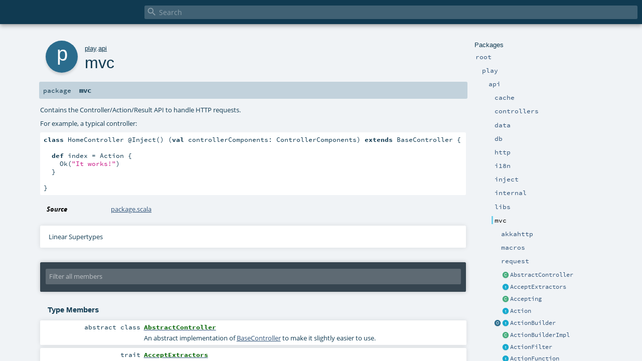

--- FILE ---
content_type: text/html
request_url: https://www.playframework.com/documentation/2.8.0-M1/api/scala/play/api/mvc/index.html
body_size: 22569
content:
<!DOCTYPE html >
<html>
        <head>
          <meta http-equiv="X-UA-Compatible" content="IE=edge" />
          <meta name="viewport" content="width=device-width, initial-scale=1.0, maximum-scale=1.0, user-scalable=no" />
          <title></title>
          <meta name="description" content="" />
          <meta name="keywords" content="" />
          <meta http-equiv="content-type" content="text/html; charset=UTF-8" />
          
      <link href="../../../lib/index.css" media="screen" type="text/css" rel="stylesheet" />
      <link href="../../../lib/template.css" media="screen" type="text/css" rel="stylesheet" />
      <link href="../../../lib/diagrams.css" media="screen" type="text/css" rel="stylesheet" id="diagrams-css" />
      <script type="text/javascript" src="../../../lib/jquery.js"></script>
      <script type="text/javascript" src="../../../lib/jquery.panzoom.min.js"></script>
      <script type="text/javascript" src="../../../lib/jquery.mousewheel.min.js"></script>
      <script type="text/javascript" src="../../../lib/index.js"></script>
      <script type="text/javascript" src="../../../index.js"></script>
      <script type="text/javascript" src="../../../lib/scheduler.js"></script>
      <script type="text/javascript" src="../../../lib/template.js"></script>
      <script type="text/javascript" src="../../../lib/tools.tooltip.js"></script>
      
      <script type="text/javascript">
        /* this variable can be used by the JS to determine the path to the root document */
        var toRoot = '../../../';
      </script>
    
        </head>
        <body>
      <div id="search">
        <span id="doc-title"><span id="doc-version"></span></span>
        <span class="close-results"><span class="left">&lt;</span> Back</span>
        <div id="textfilter">
          <span class="input">
            <input autocapitalize="none" placeholder="Search" id="index-input" type="text" accesskey="/" />
            <i class="clear material-icons"></i>
            <i id="search-icon" class="material-icons"></i>
          </span>
        </div>
    </div>
      <div id="search-results">
        <div id="search-progress">
          <div id="progress-fill"></div>
        </div>
        <div id="results-content">
          <div id="entity-results"></div>
          <div id="member-results"></div>
        </div>
      </div>
      <div id="content-scroll-container" style="-webkit-overflow-scrolling: touch;">
        <div id="content-container" style="-webkit-overflow-scrolling: touch;">
          <div id="subpackage-spacer">
            <div id="packages">
              <h1>Packages</h1>
              <ul>
                <li name="_root_.root" visbl="pub" class="indented0 " data-isabs="false" fullComment="yes" group="Ungrouped">
      <a id="_root_"></a><a id="root:_root_"></a>
      <span class="permalink">
      <a href="index.html#_root_" title="Permalink">
        <i class="material-icons"></i>
      </a>
    </span>
      <span class="modifier_kind">
        <span class="modifier"></span>
        <span class="kind">package</span>
      </span>
      <span class="symbol">
        <a title="" href="../../../index.html"><span class="name">root</span></a>
      </span>
      
      <div class="fullcomment"><dl class="attributes block"> <dt>Definition Classes</dt><dd><a href="../../../index.html" class="extype" name="_root_">root</a></dd></dl></div>
    </li><li name="_root_.play" visbl="pub" class="indented1 " data-isabs="false" fullComment="yes" group="Ungrouped">
      <a id="play"></a><a id="play:play"></a>
      <span class="permalink">
      <a href="index.html#play" title="Permalink">
        <i class="material-icons"></i>
      </a>
    </span>
      <span class="modifier_kind">
        <span class="modifier"></span>
        <span class="kind">package</span>
      </span>
      <span class="symbol">
        <a title="Play framework." href="../../index.html"><span class="name">play</span></a>
      </span>
      
      <p class="shortcomment cmt">Play framework.</p><div class="fullcomment"><div class="comment cmt"><p>Play framework.</p><h4> Play </h4><p><a href="https://www.playframework.com" target="_blank">http://www.playframework.com</a>
</p></div><dl class="attributes block"> <dt>Definition Classes</dt><dd><a href="../../../index.html" class="extype" name="_root_">root</a></dd></dl></div>
    </li><li name="play.api" visbl="pub" class="indented2 " data-isabs="false" fullComment="yes" group="Ungrouped">
      <a id="api"></a><a id="api:api"></a>
      <span class="permalink">
      <a href="../play/index.html#api" title="Permalink">
        <i class="material-icons"></i>
      </a>
    </span>
      <span class="modifier_kind">
        <span class="modifier"></span>
        <span class="kind">package</span>
      </span>
      <span class="symbol">
        <a title="Contains the public API for Scala developers." href="../index.html"><span class="name">api</span></a>
      </span>
      
      <p class="shortcomment cmt">Contains the public API for Scala developers.</p><div class="fullcomment"><div class="comment cmt"><p>Contains the public API for Scala developers.</p><h6> Read configuration </h6><pre><span class="kw">val</span> poolSize = configuration.getInt(<span class="lit">"engine.pool.size"</span>)</pre><h6> Use the logger </h6><pre>Logger.info(<span class="lit">"Hello!"</span>)</pre><h6> Define a Plugin </h6><pre><span class="kw">class</span> MyPlugin(app: Application) <span class="kw">extends</span> Plugin</pre><h6> Create adhoc applications (for testing) </h6><pre><span class="kw">val</span> application = Application(<span class="kw">new</span> File(<span class="lit">"."</span>), <span class="kw">this</span>.getClass.getClassloader, <span class="std">None</span>, Play.Mode.DEV)</pre></div><dl class="attributes block"> <dt>Definition Classes</dt><dd><a href="../../index.html" class="extype" name="play">play</a></dd></dl></div>
    </li><li name="play.api.cache" visbl="pub" class="indented3 " data-isabs="false" fullComment="yes" group="Ungrouped">
      <a id="cache"></a><a id="cache:cache"></a>
      <span class="permalink">
      <a href="../../play/api/index.html#cache" title="Permalink">
        <i class="material-icons"></i>
      </a>
    </span>
      <span class="modifier_kind">
        <span class="modifier"></span>
        <span class="kind">package</span>
      </span>
      <span class="symbol">
        <a title="Contains the Cache access API." href="../cache/index.html"><span class="name">cache</span></a>
      </span>
      
      <p class="shortcomment cmt">Contains the Cache access API.</p><div class="fullcomment"><div class="comment cmt"><p>Contains the Cache access API.
</p></div><dl class="attributes block"> <dt>Definition Classes</dt><dd><a href="../index.html" class="extype" name="play.api">api</a></dd></dl></div>
    </li><li name="play.api.controllers" visbl="pub" class="indented3 " data-isabs="false" fullComment="yes" group="Ungrouped">
      <a id="controllers"></a><a id="controllers:controllers"></a>
      <span class="permalink">
      <a href="../../play/api/index.html#controllers" title="Permalink">
        <i class="material-icons"></i>
      </a>
    </span>
      <span class="modifier_kind">
        <span class="modifier"></span>
        <span class="kind">package</span>
      </span>
      <span class="symbol">
        <a title="" href="../controllers/index.html"><span class="name">controllers</span></a>
      </span>
      
      <div class="fullcomment"><dl class="attributes block"> <dt>Definition Classes</dt><dd><a href="../index.html" class="extype" name="play.api">api</a></dd></dl></div>
    </li><li name="play.api.data" visbl="pub" class="indented3 " data-isabs="false" fullComment="yes" group="Ungrouped">
      <a id="data"></a><a id="data:data"></a>
      <span class="permalink">
      <a href="../../play/api/index.html#data" title="Permalink">
        <i class="material-icons"></i>
      </a>
    </span>
      <span class="modifier_kind">
        <span class="modifier"></span>
        <span class="kind">package</span>
      </span>
      <span class="symbol">
        <a title="Contains data manipulation helpers (typically HTTP form handling)" href="../data/index.html"><span class="name">data</span></a>
      </span>
      
      <p class="shortcomment cmt">Contains data manipulation helpers (typically HTTP form handling)</p><div class="fullcomment"><div class="comment cmt"><p>Contains data manipulation helpers (typically HTTP form handling)</p><pre><span class="kw">import</span> play.api.data._
<span class="kw">import</span> play.api.data.Forms._

<span class="kw">val</span> taskForm = Form(
  tuple(
    <span class="lit">"name"</span> -&gt; text(minLength = <span class="num">3</span>),
    <span class="lit">"dueDate"</span> -&gt; date(<span class="lit">"yyyy-MM-dd"</span>),
    <span class="lit">"done"</span> -&gt; boolean
  )
)</pre></div><dl class="attributes block"> <dt>Definition Classes</dt><dd><a href="../index.html" class="extype" name="play.api">api</a></dd></dl></div>
    </li><li name="play.api.db" visbl="pub" class="indented3 " data-isabs="false" fullComment="yes" group="Ungrouped">
      <a id="db"></a><a id="db:db"></a>
      <span class="permalink">
      <a href="../../play/api/index.html#db" title="Permalink">
        <i class="material-icons"></i>
      </a>
    </span>
      <span class="modifier_kind">
        <span class="modifier"></span>
        <span class="kind">package</span>
      </span>
      <span class="symbol">
        <a title="Contains the JDBC database access API." href="../db/index.html"><span class="name">db</span></a>
      </span>
      
      <p class="shortcomment cmt">Contains the JDBC database access API.</p><div class="fullcomment"><div class="comment cmt"><p>Contains the JDBC database access API.</p><p>Example, retrieving a connection from the 'customers' datasource:</p><pre><span class="kw">val</span> conn = db.getConnection(<span class="lit">"customers"</span>)</pre></div><dl class="attributes block"> <dt>Definition Classes</dt><dd><a href="../index.html" class="extype" name="play.api">api</a></dd></dl></div>
    </li><li name="play.api.http" visbl="pub" class="indented3 " data-isabs="false" fullComment="yes" group="Ungrouped">
      <a id="http"></a><a id="http:http"></a>
      <span class="permalink">
      <a href="../../play/api/index.html#http" title="Permalink">
        <i class="material-icons"></i>
      </a>
    </span>
      <span class="modifier_kind">
        <span class="modifier"></span>
        <span class="kind">package</span>
      </span>
      <span class="symbol">
        <a title="Contains standard HTTP constants." href="../http/index.html"><span class="name">http</span></a>
      </span>
      
      <p class="shortcomment cmt">Contains standard HTTP constants.</p><div class="fullcomment"><div class="comment cmt"><p>Contains standard HTTP constants.
For example:</p><pre><span class="kw">val</span> text = ContentTypes.TEXT
<span class="kw">val</span> ok = Status.OK
<span class="kw">val</span> accept = HeaderNames.ACCEPT</pre></div><dl class="attributes block"> <dt>Definition Classes</dt><dd><a href="../index.html" class="extype" name="play.api">api</a></dd></dl></div>
    </li><li name="play.api.i18n" visbl="pub" class="indented3 " data-isabs="false" fullComment="yes" group="Ungrouped">
      <a id="i18n"></a><a id="i18n:i18n"></a>
      <span class="permalink">
      <a href="../../play/api/index.html#i18n" title="Permalink">
        <i class="material-icons"></i>
      </a>
    </span>
      <span class="modifier_kind">
        <span class="modifier"></span>
        <span class="kind">package</span>
      </span>
      <span class="symbol">
        <a title="Contains the internationalisation API." href="../i18n/index.html"><span class="name">i18n</span></a>
      </span>
      
      <p class="shortcomment cmt">Contains the internationalisation API.</p><div class="fullcomment"><div class="comment cmt"><p>Contains the internationalisation API.</p><p>For example, translating a message:</p><pre><span class="kw">val</span> msgString = Messages(<span class="lit">"items.found"</span>, items.size)</pre></div><dl class="attributes block"> <dt>Definition Classes</dt><dd><a href="../index.html" class="extype" name="play.api">api</a></dd></dl></div>
    </li><li name="play.api.inject" visbl="pub" class="indented3 " data-isabs="false" fullComment="yes" group="Ungrouped">
      <a id="inject"></a><a id="inject:inject"></a>
      <span class="permalink">
      <a href="../../play/api/index.html#inject" title="Permalink">
        <i class="material-icons"></i>
      </a>
    </span>
      <span class="modifier_kind">
        <span class="modifier"></span>
        <span class="kind">package</span>
      </span>
      <span class="symbol">
        <a title="Play's runtime dependency injection abstraction." href="../inject/index.html"><span class="name">inject</span></a>
      </span>
      
      <p class="shortcomment cmt">Play's runtime dependency injection abstraction.</p><div class="fullcomment"><div class="comment cmt"><p>Play's runtime dependency injection abstraction.</p><p>Play's runtime dependency injection support is built on JSR-330, which provides a specification for declaring how
dependencies get wired to components.  JSR-330 however does not address how components are provided to or located
by a DI container.  Play's API seeks to address this in a DI container agnostic way.</p><p>The reason for providing this abstraction is so that Play, the modules it provides, and third party modules can all
express their bindings in a way that is not specific to any one DI container.</p><p>Components are bound in the DI container.  Each binding is identified by a <a href="../inject/BindingKey.html" class="extype" name="play.api.inject.BindingKey">BindingKey</a>, which is
typically an interface that the component implements, and may be optionally qualified by a JSR-330 qualifier
annotation. A binding key is bound to a <a href="../inject/BindingTarget.html" class="extype" name="play.api.inject.BindingTarget">BindingTarget</a>, which describes how the implementation
of the interface that the binding key represents is constructed or provided.  Bindings may also be scoped using
JSR-330 scope annotations.</p><p>Bindings are provided by instances of <a href="../inject/Module.html" class="extype" name="play.api.inject.Module">Module</a>.</p><p>Out of the box, Play provides an implementation of this abstraction using Guice.
</p></div><dl class="attributes block"> <dt>Definition Classes</dt><dd><a href="../index.html" class="extype" name="play.api">api</a></dd><dt>See also</dt><dd><span class="cmt"><p>The <a href="../inject/Module.html" class="extype" name="play.api.inject.Module">Module</a> class for information on how to provide bindings.</p></span></dd></dl></div>
    </li><li name="play.api.internal" visbl="pub" class="indented3 " data-isabs="false" fullComment="yes" group="Ungrouped">
      <a id="internal"></a><a id="internal:internal"></a>
      <span class="permalink">
      <a href="../../play/api/index.html#internal" title="Permalink">
        <i class="material-icons"></i>
      </a>
    </span>
      <span class="modifier_kind">
        <span class="modifier"></span>
        <span class="kind">package</span>
      </span>
      <span class="symbol">
        <a title="" href="../internal/index.html"><span class="name">internal</span></a>
      </span>
      
      <div class="fullcomment"><dl class="attributes block"> <dt>Definition Classes</dt><dd><a href="../index.html" class="extype" name="play.api">api</a></dd></dl></div>
    </li><li name="play.api.libs" visbl="pub" class="indented3 " data-isabs="false" fullComment="yes" group="Ungrouped">
      <a id="libs"></a><a id="libs:libs"></a>
      <span class="permalink">
      <a href="../../play/api/index.html#libs" title="Permalink">
        <i class="material-icons"></i>
      </a>
    </span>
      <span class="modifier_kind">
        <span class="modifier"></span>
        <span class="kind">package</span>
      </span>
      <span class="symbol">
        <a title="Contains various APIs that are useful while developing web applications." href="../libs/index.html"><span class="name">libs</span></a>
      </span>
      
      <p class="shortcomment cmt">Contains various APIs that are useful while developing web applications.</p><div class="fullcomment"><div class="comment cmt"><p>Contains various APIs that are useful while developing web applications.
</p></div><dl class="attributes block"> <dt>Definition Classes</dt><dd><a href="../index.html" class="extype" name="play.api">api</a></dd></dl></div>
    </li><li name="play.api.mvc" visbl="pub" class="indented3 current" data-isabs="false" fullComment="yes" group="Ungrouped">
      <a id="mvc"></a><a id="mvc:mvc"></a>
      <span class="permalink">
      <a href="../../play/api/index.html#mvc" title="Permalink">
        <i class="material-icons"></i>
      </a>
    </span>
      <span class="modifier_kind">
        <span class="modifier"></span>
        <span class="kind">package</span>
      </span>
      <span class="symbol">
        <span class="name">mvc</span>
      </span>
      
      <p class="shortcomment cmt">Contains the Controller/Action/Result API to handle HTTP requests.</p><div class="fullcomment"><div class="comment cmt"><p>Contains the Controller/Action/Result API to handle HTTP requests.</p><p>For example, a typical controller:</p><pre><span class="kw">class</span> HomeController @Inject() (<span class="kw">val</span> controllerComponents: ControllerComponents) <span class="kw">extends</span> BaseController {

  <span class="kw">def</span> index = Action {
    Ok(<span class="lit">"It works!"</span>)
  }

}</pre></div><dl class="attributes block"> <dt>Definition Classes</dt><dd><a href="../index.html" class="extype" name="play.api">api</a></dd></dl></div>
    </li><li name="play.api.mvc.akkahttp" visbl="pub" class="indented4 " data-isabs="false" fullComment="no" group="Ungrouped">
      <a id="akkahttp"></a><a id="akkahttp:akkahttp"></a>
      <span class="permalink">
      <a href="../../../play/api/mvc/index.html#akkahttp" title="Permalink">
        <i class="material-icons"></i>
      </a>
    </span>
      <span class="modifier_kind">
        <span class="modifier"></span>
        <span class="kind">package</span>
      </span>
      <span class="symbol">
        <a title="" href="akkahttp/index.html"><span class="name">akkahttp</span></a>
      </span>
      
      
    </li><li name="play.api.mvc.macros" visbl="pub" class="indented4 " data-isabs="false" fullComment="no" group="Ungrouped">
      <a id="macros"></a><a id="macros:macros"></a>
      <span class="permalink">
      <a href="../../../play/api/mvc/index.html#macros" title="Permalink">
        <i class="material-icons"></i>
      </a>
    </span>
      <span class="modifier_kind">
        <span class="modifier"></span>
        <span class="kind">package</span>
      </span>
      <span class="symbol">
        <a title="" href="macros/index.html"><span class="name">macros</span></a>
      </span>
      
      
    </li><li name="play.api.mvc.request" visbl="pub" class="indented4 " data-isabs="false" fullComment="no" group="Ungrouped">
      <a id="request"></a><a id="request:request"></a>
      <span class="permalink">
      <a href="../../../play/api/mvc/index.html#request" title="Permalink">
        <i class="material-icons"></i>
      </a>
    </span>
      <span class="modifier_kind">
        <span class="modifier"></span>
        <span class="kind">package</span>
      </span>
      <span class="symbol">
        <a title="" href="request/index.html"><span class="name">request</span></a>
      </span>
      
      
    </li><li class="current-entities indented3">
                        <span class="separator"></span>
                        <a class="class" href="AbstractController.html" title="An abstract implementation of BaseController to make it slightly easier to use."></a>
                        <a href="AbstractController.html" title="An abstract implementation of BaseController to make it slightly easier to use.">AbstractController</a>
                      </li><li class="current-entities indented3">
                        <span class="separator"></span>
                        <a class="trait" href="AcceptExtractors.html" title="Define a set of extractors allowing to pattern match on the Accept HTTP header of a request"></a>
                        <a href="AcceptExtractors.html" title="Define a set of extractors allowing to pattern match on the Accept HTTP header of a request">AcceptExtractors</a>
                      </li><li class="current-entities indented3">
                        <span class="separator"></span>
                        <a class="class" href="Accepting.html" title="Convenient class to generate extractors checking if a given mime type matches the Accept header of a request."></a>
                        <a href="Accepting.html" title="Convenient class to generate extractors checking if a given mime type matches the Accept header of a request.">Accepting</a>
                      </li><li class="current-entities indented3">
                        <span class="separator"></span>
                        <a class="trait" href="Action.html" title="An action is essentially a (Request[A] =&gt; Result) function that handles a request and generates a result to be sent to the client."></a>
                        <a href="Action.html" title="An action is essentially a (Request[A] =&gt; Result) function that handles a request and generates a result to be sent to the client.">Action</a>
                      </li><li class="current-entities indented3">
                        <a class="object" href="ActionBuilder$.html" title=""></a>
                        <a class="trait" href="ActionBuilder.html" title="Provides helpers for creating Action values."></a>
                        <a href="ActionBuilder.html" title="Provides helpers for creating Action values.">ActionBuilder</a>
                      </li><li class="current-entities indented3">
                        <span class="separator"></span>
                        <a class="class" href="ActionBuilderImpl.html" title=""></a>
                        <a href="ActionBuilderImpl.html" title="">ActionBuilderImpl</a>
                      </li><li class="current-entities indented3">
                        <span class="separator"></span>
                        <a class="trait" href="ActionFilter.html" title="A simple kind of ActionRefiner which, given a request (of type R), may either immediately produce a Result (for example, an error), or continue its Action block with the same request."></a>
                        <a href="ActionFilter.html" title="A simple kind of ActionRefiner which, given a request (of type R), may either immediately produce a Result (for example, an error), or continue its Action block with the same request.">ActionFilter</a>
                      </li><li class="current-entities indented3">
                        <span class="separator"></span>
                        <a class="trait" href="ActionFunction.html" title="A builder for generic Actions that generalizes over the type of requests."></a>
                        <a href="ActionFunction.html" title="A builder for generic Actions that generalizes over the type of requests.">ActionFunction</a>
                      </li><li class="current-entities indented3">
                        <span class="separator"></span>
                        <a class="trait" href="ActionRefiner.html" title="A simple kind of ActionFunction which, given a request (of type R), may either immediately produce a Result (for example, an error), or call its Action block with a parameter (of type P)."></a>
                        <a href="ActionRefiner.html" title="A simple kind of ActionFunction which, given a request (of type R), may either immediately produce a Result (for example, an error), or call its Action block with a parameter (of type P).">ActionRefiner</a>
                      </li><li class="current-entities indented3">
                        <span class="separator"></span>
                        <a class="trait" href="ActionTransformer.html" title="A simple kind of ActionRefiner which, given a request (of type R), unconditionally transforms it to a new parameter type (P) to be passed to its Action block."></a>
                        <a href="ActionTransformer.html" title="A simple kind of ActionRefiner which, given a request (of type R), unconditionally transforms it to a new parameter type (P) to be passed to its Action block.">ActionTransformer</a>
                      </li><li class="current-entities indented3">
                        <a class="object" href="AnyContent$.html" title="Factory object for creating an AnyContent instance."></a>
                        <a class="trait" href="AnyContent.html" title="A request body that adapts automatically according the request Content-Type."></a>
                        <a href="AnyContent.html" title="A request body that adapts automatically according the request Content-Type.">AnyContent</a>
                      </li><li class="current-entities indented3">
                        <span class="separator"></span>
                        <a class="object" href="AnyContentAsEmpty$.html" title="AnyContent - Empty request body"></a>
                        <a href="AnyContentAsEmpty$.html" title="AnyContent - Empty request body">AnyContentAsEmpty</a>
                      </li><li class="current-entities indented3">
                        <span class="separator"></span>
                        <a class="class" href="AnyContentAsFormUrlEncoded.html" title="AnyContent - Form url encoded body"></a>
                        <a href="AnyContentAsFormUrlEncoded.html" title="AnyContent - Form url encoded body">AnyContentAsFormUrlEncoded</a>
                      </li><li class="current-entities indented3">
                        <span class="separator"></span>
                        <a class="class" href="AnyContentAsJson.html" title="AnyContent - Json body"></a>
                        <a href="AnyContentAsJson.html" title="AnyContent - Json body">AnyContentAsJson</a>
                      </li><li class="current-entities indented3">
                        <span class="separator"></span>
                        <a class="class" href="AnyContentAsMultipartFormData.html" title="AnyContent - Multipart form data body"></a>
                        <a href="AnyContentAsMultipartFormData.html" title="AnyContent - Multipart form data body">AnyContentAsMultipartFormData</a>
                      </li><li class="current-entities indented3">
                        <span class="separator"></span>
                        <a class="class" href="AnyContentAsRaw.html" title="AnyContent - Raw body (give access to the raw data as bytes)."></a>
                        <a href="AnyContentAsRaw.html" title="AnyContent - Raw body (give access to the raw data as bytes).">AnyContentAsRaw</a>
                      </li><li class="current-entities indented3">
                        <span class="separator"></span>
                        <a class="class" href="AnyContentAsText.html" title="AnyContent - Text body"></a>
                        <a href="AnyContentAsText.html" title="AnyContent - Text body">AnyContentAsText</a>
                      </li><li class="current-entities indented3">
                        <span class="separator"></span>
                        <a class="class" href="AnyContentAsXml.html" title="AnyContent - XML body"></a>
                        <a href="AnyContentAsXml.html" title="AnyContent - XML body">AnyContentAsXml</a>
                      </li><li class="current-entities indented3">
                        <span class="separator"></span>
                        <a class="trait" href="BaseController.html" title="Defines utility methods to generate Action and Results types."></a>
                        <a href="BaseController.html" title="Defines utility methods to generate Action and Results types.">BaseController</a>
                      </li><li class="current-entities indented3">
                        <span class="separator"></span>
                        <a class="trait" href="BaseControllerHelpers.html" title="Useful prewired mixins for controller components, assuming an available ControllerComponents."></a>
                        <a href="BaseControllerHelpers.html" title="Useful prewired mixins for controller components, assuming an available ControllerComponents.">BaseControllerHelpers</a>
                      </li><li class="current-entities indented3">
                        <a class="object" href="BodyParser$.html" title="Helper object to construct BodyParser values."></a>
                        <a class="trait" href="BodyParser.html" title="A body parser parses the HTTP request body content."></a>
                        <a href="BodyParser.html" title="A body parser parses the HTTP request body content.">BodyParser</a>
                      </li><li class="current-entities indented3">
                        <span class="separator"></span>
                        <a class="trait" href="BodyParserUtils.html" title="A set of reusable body parsers and utilities that do not require configuration."></a>
                        <a href="BodyParserUtils.html" title="A set of reusable body parsers and utilities that do not require configuration.">BodyParserUtils</a>
                      </li><li class="current-entities indented3">
                        <a class="object" href="BodyParsers$.html" title="Default BodyParsers."></a>
                        <a class="trait" href="BodyParsers.html" title="Legacy body parsers trait."></a>
                        <a href="BodyParsers.html" title="Legacy body parsers trait.">BodyParsers</a>
                      </li><li class="current-entities indented3">
                        <span class="separator"></span>
                        <a class="class" href="Call.html" title="Defines a Call, which describes an HTTP request and can be used to create links or fill redirect data."></a>
                        <a href="Call.html" title="Defines a Call, which describes an HTTP request and can be used to create links or fill redirect data.">Call</a>
                      </li><li class="current-entities indented3">
                        <a class="object" href="Codec$.html" title="Default Codec support."></a>
                        <a class="class" href="Codec.html" title="A Codec handle the conversion of String to Byte arrays."></a>
                        <a href="Codec.html" title="A Codec handle the conversion of String to Byte arrays.">Codec</a>
                      </li><li class="current-entities indented3">
                        <span class="separator"></span>
                        <a class="trait" href="Controller.html" title="Implements deprecated controller functionality."></a>
                        <a href="Controller.html" title="Implements deprecated controller functionality.">Controller</a>
                      </li><li class="current-entities indented3">
                        <span class="separator"></span>
                        <a class="trait" href="ControllerComponents.html" title="The base controller components dependencies that most controllers rely on."></a>
                        <a href="ControllerComponents.html" title="The base controller components dependencies that most controllers rely on.">ControllerComponents</a>
                      </li><li class="current-entities indented3">
                        <a class="object" href="ControllerHelpers$.html" title=""></a>
                        <a class="trait" href="ControllerHelpers.html" title="Useful mixins for controller classes."></a>
                        <a href="ControllerHelpers.html" title="Useful mixins for controller classes.">ControllerHelpers</a>
                      </li><li class="current-entities indented3">
                        <a class="object" href="Cookie$.html" title=""></a>
                        <a class="class" href="Cookie.html" title="An HTTP cookie."></a>
                        <a href="Cookie.html" title="An HTTP cookie.">Cookie</a>
                      </li><li class="current-entities indented3">
                        <span class="separator"></span>
                        <a class="trait" href="CookieBaker.html" title="Trait that should be extended by the Cookie helpers."></a>
                        <a href="CookieBaker.html" title="Trait that should be extended by the Cookie helpers.">CookieBaker</a>
                      </li><li class="current-entities indented3">
                        <span class="separator"></span>
                        <a class="trait" href="CookieDataCodec.html" title="This trait encodes and decodes data to a string used as cookie value."></a>
                        <a href="CookieDataCodec.html" title="This trait encodes and decodes data to a string used as cookie value.">CookieDataCodec</a>
                      </li><li class="current-entities indented3">
                        <span class="separator"></span>
                        <a class="trait" href="CookieHeaderEncoding.html" title="Logic for encoding and decoding Cookie and Set-Cookie headers."></a>
                        <a href="CookieHeaderEncoding.html" title="Logic for encoding and decoding Cookie and Set-Cookie headers.">CookieHeaderEncoding</a>
                      </li><li class="current-entities indented3">
                        <span class="separator"></span>
                        <a class="object" href="CookieHeaderMerging$.html" title="Utilities for merging individual cookie values in HTTP cookie headers."></a>
                        <a href="CookieHeaderMerging$.html" title="Utilities for merging individual cookie values in HTTP cookie headers.">CookieHeaderMerging</a>
                      </li><li class="current-entities indented3">
                        <a class="object" href="Cookies$.html" title="Helper utilities to encode Cookies."></a>
                        <a class="trait" href="Cookies.html" title="The HTTP cookies set."></a>
                        <a href="Cookies.html" title="The HTTP cookies set.">Cookies</a>
                      </li><li class="current-entities indented3">
                        <span class="separator"></span>
                        <a class="class" href="CookiesModule.html" title="A cookie module that uses JWT as the cookie encoding, falling back to URL encoding."></a>
                        <a href="CookiesModule.html" title="A cookie module that uses JWT as the cookie encoding, falling back to URL encoding.">CookiesModule</a>
                      </li><li class="current-entities indented3">
                        <a class="object" href="DefaultActionBuilder$.html" title=""></a>
                        <a class="trait" href="DefaultActionBuilder.html" title="A trait representing the default action builder used by Play's controllers."></a>
                        <a href="DefaultActionBuilder.html" title="A trait representing the default action builder used by Play's controllers.">DefaultActionBuilder</a>
                      </li><li class="current-entities indented3">
                        <span class="separator"></span>
                        <a class="class" href="DefaultActionBuilderImpl.html" title=""></a>
                        <a href="DefaultActionBuilderImpl.html" title="">DefaultActionBuilderImpl</a>
                      </li><li class="current-entities indented3">
                        <span class="separator"></span>
                        <a class="class" href="DefaultControllerComponents.html" title=""></a>
                        <a href="DefaultControllerComponents.html" title="">DefaultControllerComponents</a>
                      </li><li class="current-entities indented3">
                        <span class="separator"></span>
                        <a class="class" href="DefaultCookieHeaderEncoding.html" title="The default implementation of CookieHeaders."></a>
                        <a href="DefaultCookieHeaderEncoding.html" title="The default implementation of CookieHeaders.">DefaultCookieHeaderEncoding</a>
                      </li><li class="current-entities indented3">
                        <span class="separator"></span>
                        <a class="class" href="DefaultFlashCookieBaker.html" title=""></a>
                        <a href="DefaultFlashCookieBaker.html" title="">DefaultFlashCookieBaker</a>
                      </li><li class="current-entities indented3">
                        <span class="separator"></span>
                        <a class="class" href="DefaultJWTCookieDataCodec.html" title=""></a>
                        <a href="DefaultJWTCookieDataCodec.html" title="">DefaultJWTCookieDataCodec</a>
                      </li><li class="current-entities indented3">
                        <span class="separator"></span>
                        <a class="class" href="DefaultMessagesActionBuilderImpl.html" title=""></a>
                        <a href="DefaultMessagesActionBuilderImpl.html" title="">DefaultMessagesActionBuilderImpl</a>
                      </li><li class="current-entities indented3">
                        <span class="separator"></span>
                        <a class="class" href="DefaultMessagesControllerComponents.html" title=""></a>
                        <a href="DefaultMessagesControllerComponents.html" title="">DefaultMessagesControllerComponents</a>
                      </li><li class="current-entities indented3">
                        <span class="separator"></span>
                        <a class="class" href="DefaultPlayBodyParsers.html" title=""></a>
                        <a href="DefaultPlayBodyParsers.html" title="">DefaultPlayBodyParsers</a>
                      </li><li class="current-entities indented3">
                        <span class="separator"></span>
                        <a class="class" href="DefaultSessionCookieBaker.html" title="A session cookie that reads in both signed and JWT cookies, and writes out JWT cookies."></a>
                        <a href="DefaultSessionCookieBaker.html" title="A session cookie that reads in both signed and JWT cookies, and writes out JWT cookies.">DefaultSessionCookieBaker</a>
                      </li><li class="current-entities indented3">
                        <span class="separator"></span>
                        <a class="class" href="DefaultUrlEncodedCookieDataCodec.html" title=""></a>
                        <a href="DefaultUrlEncodedCookieDataCodec.html" title="">DefaultUrlEncodedCookieDataCodec</a>
                      </li><li class="current-entities indented3">
                        <span class="separator"></span>
                        <a class="class" href="DiscardingCookie.html" title="A cookie to be discarded."></a>
                        <a href="DiscardingCookie.html" title="A cookie to be discarded.">DiscardingCookie</a>
                      </li><li class="current-entities indented3">
                        <a class="object" href="EssentialAction$.html" title="Helper for creating EssentialActions."></a>
                        <a class="trait" href="EssentialAction.html" title="An EssentialAction underlies every Action."></a>
                        <a href="EssentialAction.html" title="An EssentialAction underlies every Action.">EssentialAction</a>
                      </li><li class="current-entities indented3">
                        <span class="separator"></span>
                        <a class="trait" href="EssentialFilter.html" title=""></a>
                        <a href="EssentialFilter.html" title="">EssentialFilter</a>
                      </li><li class="current-entities indented3">
                        <span class="separator"></span>
                        <a class="trait" href="FallbackCookieDataCodec.html" title="A trait that identifies the cookie encoding and uses the appropriate codec, for upgrading from a signed cookie encoding to a JWT cookie encoding."></a>
                        <a href="FallbackCookieDataCodec.html" title="A trait that identifies the cookie encoding and uses the appropriate codec, for upgrading from a signed cookie encoding to a JWT cookie encoding.">FallbackCookieDataCodec</a>
                      </li><li class="current-entities indented3">
                        <a class="object" href="Filter$.html" title=""></a>
                        <a class="trait" href="Filter.html" title="Implement this interface if you want to add a Filter to your application"></a>
                        <a href="Filter.html" title="Implement this interface if you want to add a Filter to your application">Filter</a>
                      </li><li class="current-entities indented3">
                        <span class="separator"></span>
                        <a class="object" href="FilterChain$.html" title="Compose the action and the Filters to create a new Action"></a>
                        <a href="FilterChain$.html" title="Compose the action and the Filters to create a new Action">FilterChain</a>
                      </li><li class="current-entities indented3">
                        <span class="separator"></span>
                        <a class="object" href="Filters$.html" title="Compose the action and the Filters to create a new Action"></a>
                        <a href="Filters$.html" title="Compose the action and the Filters to create a new Action">Filters</a>
                      </li><li class="current-entities indented3">
                        <a class="object" href="Flash$.html" title=""></a>
                        <a class="class" href="Flash.html" title="HTTP Flash scope."></a>
                        <a href="Flash.html" title="HTTP Flash scope.">Flash</a>
                      </li><li class="current-entities indented3">
                        <span class="separator"></span>
                        <a class="trait" href="FlashCookieBaker.html" title="Helper utilities to manage the Flash cookie."></a>
                        <a href="FlashCookieBaker.html" title="Helper utilities to manage the Flash cookie.">FlashCookieBaker</a>
                      </li><li class="current-entities indented3">
                        <a class="object" href="Handler$.html" title=""></a>
                        <a class="trait" href="Handler.html" title="An Handler handles a request."></a>
                        <a href="Handler.html" title="An Handler handles a request.">Handler</a>
                      </li><li class="current-entities indented3">
                        <a class="object" href="Headers$.html" title=""></a>
                        <a class="class" href="Headers.html" title="The HTTP headers set."></a>
                        <a href="Headers.html" title="The HTTP headers set.">Headers</a>
                      </li><li class="current-entities indented3">
                        <span class="separator"></span>
                        <a class="trait" href="InjectedController.html" title="A variation of BaseController that gets its components via method injection."></a>
                        <a href="InjectedController.html" title="A variation of BaseController that gets its components via method injection.">InjectedController</a>
                      </li><li class="current-entities indented3">
                        <a class="object" href="JWTCookieDataCodec$.html" title=""></a>
                        <a class="trait" href="JWTCookieDataCodec.html" title="JWT cookie encoding and decoding functionality"></a>
                        <a href="JWTCookieDataCodec.html" title="JWT cookie encoding and decoding functionality">JWTCookieDataCodec</a>
                      </li><li class="current-entities indented3">
                        <a class="object" href="JavascriptLiteral$.html" title="Default JavaScript literals converters."></a>
                        <a class="trait" href="JavascriptLiteral.html" title="Transform a value to a Javascript literal."></a>
                        <a href="JavascriptLiteral.html" title="Transform a value to a Javascript literal.">JavascriptLiteral</a>
                      </li><li class="current-entities indented3">
                        <span class="separator"></span>
                        <a class="class" href="LegacyCookiesModule.html" title="A cookie module that uses the urlencoded cookie encoding."></a>
                        <a href="LegacyCookiesModule.html" title="A cookie module that uses the urlencoded cookie encoding.">LegacyCookiesModule</a>
                      </li><li class="current-entities indented3">
                        <span class="separator"></span>
                        <a class="class" href="LegacyFlashCookieBaker.html" title=""></a>
                        <a href="LegacyFlashCookieBaker.html" title="">LegacyFlashCookieBaker</a>
                      </li><li class="current-entities indented3">
                        <span class="separator"></span>
                        <a class="trait" href="LegacyI18nSupport.html" title=""></a>
                        <a href="LegacyI18nSupport.html" title="">LegacyI18nSupport</a>
                      </li><li class="current-entities indented3">
                        <span class="separator"></span>
                        <a class="class" href="LegacySessionCookieBaker.html" title="A session cookie baker that signs the session cookie in the Play 2.5.x style."></a>
                        <a href="LegacySessionCookieBaker.html" title="A session cookie baker that signs the session cookie in the Play 2.5.x style.">LegacySessionCookieBaker</a>
                      </li><li class="current-entities indented3">
                        <span class="separator"></span>
                        <a class="class" href="MaxSizeExceeded.html" title="Signal a max content size exceeded."></a>
                        <a href="MaxSizeExceeded.html" title="Signal a max content size exceeded.">MaxSizeExceeded</a>
                      </li><li class="current-entities indented3">
                        <span class="separator"></span>
                        <a class="object" href="MaxSizeNotExceeded$.html" title="Signal max size is not exceeded."></a>
                        <a href="MaxSizeNotExceeded$.html" title="Signal max size is not exceeded.">MaxSizeNotExceeded</a>
                      </li><li class="current-entities indented3">
                        <span class="separator"></span>
                        <a class="trait" href="MaxSizeStatus.html" title="The status of a max size flow."></a>
                        <a href="MaxSizeStatus.html" title="The status of a max size flow.">MaxSizeStatus</a>
                      </li><li class="current-entities indented3">
                        <span class="separator"></span>
                        <a class="class" href="MessagesAbstractController.html" title="An abstract controller class that returns a MessagesRequest as the default Action."></a>
                        <a href="MessagesAbstractController.html" title="An abstract controller class that returns a MessagesRequest as the default Action.">MessagesAbstractController</a>
                      </li><li class="current-entities indented3">
                        <span class="separator"></span>
                        <a class="trait" href="MessagesActionBuilder.html" title="This trait is an ActionBuilder that provides a MessagesRequest to the block:"></a>
                        <a href="MessagesActionBuilder.html" title="This trait is an ActionBuilder that provides a MessagesRequest to the block:">MessagesActionBuilder</a>
                      </li><li class="current-entities indented3">
                        <span class="separator"></span>
                        <a class="class" href="MessagesActionBuilderImpl.html" title=""></a>
                        <a href="MessagesActionBuilderImpl.html" title="">MessagesActionBuilderImpl</a>
                      </li><li class="current-entities indented3">
                        <span class="separator"></span>
                        <a class="trait" href="MessagesBaseController.html" title="A base controller that returns a MessagesRequest as the base Action."></a>
                        <a href="MessagesBaseController.html" title="A base controller that returns a MessagesRequest as the base Action.">MessagesBaseController</a>
                      </li><li class="current-entities indented3">
                        <span class="separator"></span>
                        <a class="trait" href="MessagesControllerComponents.html" title="Controller components with a MessagesActionBuilder."></a>
                        <a href="MessagesControllerComponents.html" title="Controller components with a MessagesActionBuilder.">MessagesControllerComponents</a>
                      </li><li class="current-entities indented3">
                        <span class="separator"></span>
                        <a class="trait" href="MessagesInjectedController.html" title="A variation of MessagesAbstractController that gets its components via method injection."></a>
                        <a href="MessagesInjectedController.html" title="A variation of MessagesAbstractController that gets its components via method injection.">MessagesInjectedController</a>
                      </li><li class="current-entities indented3">
                        <span class="separator"></span>
                        <a class="class" href="MessagesRequest.html" title="This class is a wrapped Request that is &quot;i18n-aware&quot; and can return the preferred messages associated with the request."></a>
                        <a href="MessagesRequest.html" title="This class is a wrapped Request that is &quot;i18n-aware&quot; and can return the preferred messages associated with the request.">MessagesRequest</a>
                      </li><li class="current-entities indented3">
                        <span class="separator"></span>
                        <a class="trait" href="MessagesRequestHeader.html" title="This trait is a RequestHeader that can provide a play.api.i18n.Messages instance."></a>
                        <a href="MessagesRequestHeader.html" title="This trait is a RequestHeader that can provide a play.api.i18n.Messages instance.">MessagesRequestHeader</a>
                      </li><li class="current-entities indented3">
                        <a class="object" href="MultipartFormData$.html" title="Defines parts handled by Multipart form data."></a>
                        <a class="class" href="MultipartFormData.html" title="Multipart form data body."></a>
                        <a href="MultipartFormData.html" title="Multipart form data body.">MultipartFormData</a>
                      </li><li class="current-entities indented3">
                        <a class="object" href="PathBindable$.html" title="Default binders for URL path part."></a>
                        <a class="trait" href="PathBindable.html" title="Binder for URL path parameters."></a>
                        <a href="PathBindable.html" title="Binder for URL path parameters.">PathBindable</a>
                      </li><li class="current-entities indented3">
                        <a class="object" href="PlayBodyParsers$.html" title=""></a>
                        <a class="trait" href="PlayBodyParsers.html" title="Body parsers officially supported by Play (i.e."></a>
                        <a href="PlayBodyParsers.html" title="Body parsers officially supported by Play (i.e.">PlayBodyParsers</a>
                      </li><li class="current-entities indented3">
                        <span class="separator"></span>
                        <a class="trait" href="PreferredMessagesProvider.html" title="This trait is a play.api.i18n.MessagesProvider that can be applied to a RequestHeader, and uses messagesApi.preferred(requestHeader) to return the messages."></a>
                        <a href="PreferredMessagesProvider.html" title="This trait is a play.api.i18n.MessagesProvider that can be applied to a RequestHeader, and uses messagesApi.preferred(requestHeader) to return the messages.">PreferredMessagesProvider</a>
                      </li><li class="current-entities indented3">
                        <a class="object" href="QueryStringBindable$.html" title="Default binders for Query String"></a>
                        <a class="trait" href="QueryStringBindable.html" title="Binder for query string parameters."></a>
                        <a href="QueryStringBindable.html" title="Binder for query string parameters.">QueryStringBindable</a>
                      </li><li class="current-entities indented3">
                        <span class="separator"></span>
                        <a class="object" href="RangeResult$.html" title=""></a>
                        <a href="RangeResult$.html" title="">RangeResult</a>
                      </li><li class="current-entities indented3">
                        <span class="separator"></span>
                        <a class="class" href="RawBuffer.html" title="Handle the request body a raw bytes data."></a>
                        <a href="RawBuffer.html" title="Handle the request body a raw bytes data.">RawBuffer</a>
                      </li><li class="current-entities indented3">
                        <span class="separator"></span>
                        <a class="trait" href="Rendering.html" title=""></a>
                        <a href="Rendering.html" title="">Rendering</a>
                      </li><li class="current-entities indented3">
                        <a class="object" href="Request$.html" title=""></a>
                        <a class="trait" href="Request.html" title="The complete HTTP request."></a>
                        <a href="Request.html" title="The complete HTTP request.">Request</a>
                      </li><li class="current-entities indented3">
                        <span class="separator"></span>
                        <a class="trait" href="RequestExtractors.html" title=""></a>
                        <a href="RequestExtractors.html" title="">RequestExtractors</a>
                      </li><li class="current-entities indented3">
                        <a class="object" href="RequestHeader$.html" title=""></a>
                        <a class="trait" href="RequestHeader.html" title="The HTTP request header."></a>
                        <a href="RequestHeader.html" title="The HTTP request header.">RequestHeader</a>
                      </li><li class="current-entities indented3">
                        <span class="separator"></span>
                        <a class="trait" href="RequestImplicits.html" title="Useful mixin for methods that do implicit transformations of a request"></a>
                        <a href="RequestImplicits.html" title="Useful mixin for methods that do implicit transformations of a request">RequestImplicits</a>
                      </li><li class="current-entities indented3">
                        <a class="object" href="ResponseHeader$.html" title=""></a>
                        <a class="class" href="ResponseHeader.html" title="A simple HTTP response header, used for standard responses."></a>
                        <a href="ResponseHeader.html" title="A simple HTTP response header, used for standard responses.">ResponseHeader</a>
                      </li><li class="current-entities indented3">
                        <a class="object" href="Result$.html" title=""></a>
                        <a class="class" href="Result.html" title="A simple result, which defines the response header and a body ready to send to the client."></a>
                        <a href="Result.html" title="A simple result, which defines the response header and a body ready to send to the client.">Result</a>
                      </li><li class="current-entities indented3">
                        <a class="object" href="Results$.html" title="Helper utilities to generate results."></a>
                        <a class="trait" href="Results.html" title="Helper utilities to generate results."></a>
                        <a href="Results.html" title="Helper utilities to generate results.">Results</a>
                      </li><li class="current-entities indented3">
                        <span class="separator"></span>
                        <a class="object" href="Security$.html" title="Helpers to create secure actions."></a>
                        <a href="Security$.html" title="Helpers to create secure actions.">Security</a>
                      </li><li class="current-entities indented3">
                        <a class="object" href="Session$.html" title=""></a>
                        <a class="class" href="Session.html" title="HTTP Session."></a>
                        <a href="Session.html" title="HTTP Session.">Session</a>
                      </li><li class="current-entities indented3">
                        <span class="separator"></span>
                        <a class="trait" href="SessionCookieBaker.html" title="Helper utilities to manage the Session cookie."></a>
                        <a href="SessionCookieBaker.html" title="Helper utilities to manage the Session cookie.">SessionCookieBaker</a>
                      </li><li class="current-entities indented3">
                        <span class="separator"></span>
                        <a class="trait" href="UrlEncodedCookieDataCodec.html" title="This trait writes out cookies as url encoded safe text format, optionally prefixed with a signed code."></a>
                        <a href="UrlEncodedCookieDataCodec.html" title="This trait writes out cookies as url encoded safe text format, optionally prefixed with a signed code.">UrlEncodedCookieDataCodec</a>
                      </li><li class="current-entities indented3">
                        <a class="object" href="WebSocket$.html" title="Helper utilities to generate WebSocket results."></a>
                        <a class="trait" href="WebSocket.html" title="A WebSocket handler."></a>
                        <a href="WebSocket.html" title="A WebSocket handler.">WebSocket</a>
                      </li><li class="current-entities indented3">
                        <span class="separator"></span>
                        <a class="class" href="WrappedRequest.html" title="Wrap an existing request."></a>
                        <a href="WrappedRequest.html" title="Wrap an existing request.">WrappedRequest</a>
                      </li><li name="play.api.routing" visbl="pub" class="indented3 " data-isabs="false" fullComment="yes" group="Ungrouped">
      <a id="routing"></a><a id="routing:routing"></a>
      <span class="permalink">
      <a href="../../play/api/index.html#routing" title="Permalink">
        <i class="material-icons"></i>
      </a>
    </span>
      <span class="modifier_kind">
        <span class="modifier"></span>
        <span class="kind">package</span>
      </span>
      <span class="symbol">
        <a title="" href="../routing/index.html"><span class="name">routing</span></a>
      </span>
      
      <div class="fullcomment"><dl class="attributes block"> <dt>Definition Classes</dt><dd><a href="../index.html" class="extype" name="play.api">api</a></dd></dl></div>
    </li><li name="play.api.templates" visbl="pub" class="indented3 " data-isabs="false" fullComment="yes" group="Ungrouped">
      <a id="templates"></a><a id="templates:templates"></a>
      <span class="permalink">
      <a href="../../play/api/index.html#templates" title="Permalink">
        <i class="material-icons"></i>
      </a>
    </span>
      <span class="modifier_kind">
        <span class="modifier"></span>
        <span class="kind">package</span>
      </span>
      <span class="symbol">
        <a title="" href="../templates/index.html"><span class="name">templates</span></a>
      </span>
      
      <div class="fullcomment"><dl class="attributes block"> <dt>Definition Classes</dt><dd><a href="../index.html" class="extype" name="play.api">api</a></dd></dl></div>
    </li><li name="play.api.test" visbl="pub" class="indented3 " data-isabs="false" fullComment="yes" group="Ungrouped">
      <a id="test"></a><a id="test:test"></a>
      <span class="permalink">
      <a href="../../play/api/index.html#test" title="Permalink">
        <i class="material-icons"></i>
      </a>
    </span>
      <span class="modifier_kind">
        <span class="modifier"></span>
        <span class="kind">package</span>
      </span>
      <span class="symbol">
        <a title="Contains test helpers." href="../test/index.html"><span class="name">test</span></a>
      </span>
      
      <p class="shortcomment cmt">Contains test helpers.</p><div class="fullcomment"><div class="comment cmt"><p>Contains test helpers.
</p></div><dl class="attributes block"> <dt>Definition Classes</dt><dd><a href="../index.html" class="extype" name="play.api">api</a></dd></dl></div>
    </li>
              </ul>
            </div>
          </div>
          <div id="content">
            <body class="package value">
      <div id="definition">
        <div class="big-circle package">p</div>
        <p id="owner"><a href="../../index.html" class="extype" name="play">play</a>.<a href="../index.html" class="extype" name="play.api">api</a></p>
        <h1>mvc<span class="permalink">
      <a href="../../../play/api/mvc/index.html" title="Permalink">
        <i class="material-icons"></i>
      </a>
    </span></h1>
        
      </div>

      <h4 id="signature" class="signature">
      <span class="modifier_kind">
        <span class="modifier"></span>
        <span class="kind">package</span>
      </span>
      <span class="symbol">
        <span class="name">mvc</span>
      </span>
      </h4>

      
          <div id="comment" class="fullcommenttop"><div class="comment cmt"><p>Contains the Controller/Action/Result API to handle HTTP requests.</p><p>For example, a typical controller:</p><pre><span class="kw">class</span> HomeController @Inject() (<span class="kw">val</span> controllerComponents: ControllerComponents) <span class="kw">extends</span> BaseController {

  <span class="kw">def</span> index = Action {
    Ok(<span class="lit">"It works!"</span>)
  }

}</pre></div><dl class="attributes block"> <dt>Source</dt><dd><a href="https://github.com/playframework/playframework/tree/2.8.0-M1/core/play/src/main/scala/play/api/mvc/package.scala" target="_blank">package.scala</a></dd></dl><div class="toggleContainer block">
          <span class="toggle">
            Linear Supertypes
          </span>
          <div class="superTypes hiddenContent"><span class="extype" name="scala.AnyRef">AnyRef</span>, <span class="extype" name="scala.Any">Any</span></div>
        </div></div>
        

      <div id="mbrsel">
        <div class="toggle"></div>
        <div id="memberfilter">
          <i class="material-icons arrow"></i>
          <span class="input">
            <input id="mbrsel-input" placeholder="Filter all members" type="text" accesskey="/" />
          </span>
          <i class="clear material-icons"></i>
        </div>
        <div id="filterby">
          <div id="order">
            <span class="filtertype">Ordering</span>
            <ol>
              
              <li class="alpha in"><span>Alphabetic</span></li>
              <li class="inherit out"><span>By Inheritance</span></li>
            </ol>
          </div>
          <div class="ancestors">
                  <span class="filtertype">Inherited<br />
                  </span>
                  <ol id="linearization">
                    <li class="in" name="play.api.mvc"><span>mvc</span></li><li class="in" name="scala.AnyRef"><span>AnyRef</span></li><li class="in" name="scala.Any"><span>Any</span></li>
                  </ol>
                </div><div class="ancestors">
              <span class="filtertype"></span>
              <ol>
                <li class="hideall out"><span>Hide All</span></li>
                <li class="showall in"><span>Show All</span></li>
              </ol>
            </div>
          <div id="visbl">
              <span class="filtertype">Visibility</span>
              <ol><li class="public in"><span>Public</span></li><li class="all out"><span>All</span></li></ol>
            </div>
        </div>
      </div>

      <div id="template">
        <div id="allMembers">
        

        <div id="types" class="types members">
              <h3>Type Members</h3>
              <ol><li name="play.api.mvc.AbstractController" visbl="pub" class="indented0 " data-isabs="true" fullComment="no" group="Ungrouped">
      <a id="AbstractControllerextendsBaseController"></a><a id="AbstractController:AbstractController"></a>
      <span class="permalink">
      <a href="../../../play/api/mvc/index.html#AbstractControllerextendsBaseController" title="Permalink">
        <i class="material-icons"></i>
      </a>
    </span>
      <span class="modifier_kind">
        <span class="modifier">abstract </span>
        <span class="kind">class</span>
      </span>
      <span class="symbol">
        <a title="An abstract implementation of BaseController to make it slightly easier to use." href="AbstractController.html"><span class="name">AbstractController</span></a><span class="result"> extends <a href="BaseController.html" class="extype" name="play.api.mvc.BaseController">BaseController</a></span>
      </span>
      
      <p class="shortcomment cmt">An abstract implementation of <a href="BaseController.html" class="extype" name="play.api.mvc.BaseController">BaseController</a> to make it slightly easier to use.</p>
    </li><li name="play.api.mvc.AcceptExtractors" visbl="pub" class="indented0 " data-isabs="true" fullComment="no" group="Ungrouped">
      <a id="AcceptExtractorsextendsAnyRef"></a><a id="AcceptExtractors:AcceptExtractors"></a>
      <span class="permalink">
      <a href="../../../play/api/mvc/index.html#AcceptExtractorsextendsAnyRef" title="Permalink">
        <i class="material-icons"></i>
      </a>
    </span>
      <span class="modifier_kind">
        <span class="modifier"></span>
        <span class="kind">trait</span>
      </span>
      <span class="symbol">
        <a title="Define a set of extractors allowing to pattern match on the Accept HTTP header of a request" href="AcceptExtractors.html"><span class="name">AcceptExtractors</span></a><span class="result"> extends <span class="extype" name="scala.AnyRef">AnyRef</span></span>
      </span>
      
      <p class="shortcomment cmt">Define a set of extractors allowing to pattern match on the Accept HTTP header of a request
</p>
    </li><li name="play.api.mvc.Accepting" visbl="pub" class="indented0 " data-isabs="false" fullComment="yes" group="Ungrouped">
      <a id="AcceptingextendsProductwithSerializable"></a><a id="Accepting:Accepting"></a>
      <span class="permalink">
      <a href="../../../play/api/mvc/index.html#AcceptingextendsProductwithSerializable" title="Permalink">
        <i class="material-icons"></i>
      </a>
    </span>
      <span class="modifier_kind">
        <span class="modifier"></span>
        <span class="kind">case class</span>
      </span>
      <span class="symbol">
        <a title="Convenient class to generate extractors checking if a given mime type matches the Accept header of a request." href="Accepting.html"><span class="name">Accepting</span></a><span class="params">(<span name="mimeType">mimeType: <span class="extype" name="scala.Predef.String">String</span></span>)</span><span class="result"> extends <span class="extype" name="scala.Product">Product</span> with <span class="extype" name="scala.Serializable">Serializable</span></span>
      </span>
      
      <p class="shortcomment cmt">Convenient class to generate extractors checking if a given mime type matches the Accept header of a request.</p><div class="fullcomment"><div class="comment cmt"><p>Convenient class to generate extractors checking if a given mime type matches the Accept header of a request.
Example of use:</p><pre><span class="kw">val</span> AcceptsMp3 = Accepting(<span class="lit">"audio/mp3"</span>)</pre><p>Then:</p><pre>request <span class="kw">match</span> {
  <span class="kw">case</span> AcceptsMp3() <span class="kw">=&gt;</span> ...
}</pre></div></div>
    </li><li name="play.api.mvc.Action" visbl="pub" class="indented0 " data-isabs="true" fullComment="yes" group="Ungrouped">
      <a id="Action[A]extendsEssentialAction"></a><a id="Action[A]:Action[A]"></a>
      <span class="permalink">
      <a href="../../../play/api/mvc/index.html#Action[A]extendsEssentialAction" title="Permalink">
        <i class="material-icons"></i>
      </a>
    </span>
      <span class="modifier_kind">
        <span class="modifier"></span>
        <span class="kind">trait</span>
      </span>
      <span class="symbol">
        <a title="An action is essentially a (Request[A] =&gt; Result) function that handles a request and generates a result to be sent to the client." href="Action.html"><span class="name">Action</span></a><span class="tparams">[<span name="A">A</span>]</span><span class="result"> extends <a href="EssentialAction.html" class="extype" name="play.api.mvc.EssentialAction">EssentialAction</a></span>
      </span>
      
      <p class="shortcomment cmt">An action is essentially a (Request[A] =&gt; Result) function that
handles a request and generates a result to be sent to the client.</p><div class="fullcomment"><div class="comment cmt"><p>An action is essentially a (Request[A] =&gt; Result) function that
handles a request and generates a result to be sent to the client.</p><p>For example,</p><pre><span class="kw">val</span> echo = Action { request <span class="kw">=&gt;</span>
  Ok(<span class="lit">"Got request ["</span> + request + <span class="lit">"]"</span>)
}</pre></div><dl class="paramcmts block"><dt class="tparam">A</dt><dd class="cmt"><p>the type of the request body</p></dd></dl></div>
    </li><li name="play.api.mvc.ActionBuilder" visbl="pub" class="indented0 " data-isabs="true" fullComment="no" group="Ungrouped">
      <a id="ActionBuilder[+R[_],B]extendsActionFunction[play.api.mvc.Request,R]"></a><a id="ActionBuilder[+R[_],B]:ActionBuilder[R,B]"></a>
      <span class="permalink">
      <a href="../../../play/api/mvc/index.html#ActionBuilder[+R[_],B]extendsActionFunction[play.api.mvc.Request,R]" title="Permalink">
        <i class="material-icons"></i>
      </a>
    </span>
      <span class="modifier_kind">
        <span class="modifier"></span>
        <span class="kind">trait</span>
      </span>
      <span class="symbol">
        <a title="Provides helpers for creating Action values." href="ActionBuilder.html"><span class="name">ActionBuilder</span></a><span class="tparams">[<span name="R">+R<span class="tparams">[<span name="_">_</span>]</span></span>, <span name="B">B</span>]</span><span class="result"> extends <a href="ActionFunction.html" class="extype" name="play.api.mvc.ActionFunction">ActionFunction</a>[<a href="Request.html" class="extype" name="play.api.mvc.Request">Request</a>, <span class="extype" name="play.api.mvc.ActionBuilder.R">R</span>]</span>
      </span>
      
      <p class="shortcomment cmt">Provides helpers for creating <a href="Action.html" class="extype" name="play.api.mvc.Action">Action</a> values.</p>
    </li><li name="play.api.mvc.ActionBuilderImpl" visbl="pub" class="indented0 " data-isabs="false" fullComment="no" group="Ungrouped">
      <a id="ActionBuilderImpl[B]extendsActionBuilder[play.api.mvc.Request,B]"></a><a id="ActionBuilderImpl[B]:ActionBuilderImpl[B]"></a>
      <span class="permalink">
      <a href="../../../play/api/mvc/index.html#ActionBuilderImpl[B]extendsActionBuilder[play.api.mvc.Request,B]" title="Permalink">
        <i class="material-icons"></i>
      </a>
    </span>
      <span class="modifier_kind">
        <span class="modifier"></span>
        <span class="kind">class</span>
      </span>
      <span class="symbol">
        <a title="" href="ActionBuilderImpl.html"><span class="name">ActionBuilderImpl</span></a><span class="tparams">[<span name="B">B</span>]</span><span class="result"> extends <a href="ActionBuilder.html" class="extype" name="play.api.mvc.ActionBuilder">ActionBuilder</a>[<a href="Request.html" class="extype" name="play.api.mvc.Request">Request</a>, <span class="extype" name="play.api.mvc.ActionBuilderImpl.B">B</span>]</span>
      </span>
      
      
    </li><li name="play.api.mvc.ActionFilter" visbl="pub" class="indented0 " data-isabs="true" fullComment="yes" group="Ungrouped">
      <a id="ActionFilter[R[_]]extendsActionRefiner[R,R]"></a><a id="ActionFilter[R[_]]:ActionFilter[R]"></a>
      <span class="permalink">
      <a href="../../../play/api/mvc/index.html#ActionFilter[R[_]]extendsActionRefiner[R,R]" title="Permalink">
        <i class="material-icons"></i>
      </a>
    </span>
      <span class="modifier_kind">
        <span class="modifier"></span>
        <span class="kind">trait</span>
      </span>
      <span class="symbol">
        <a title="A simple kind of ActionRefiner which, given a request (of type R), may either immediately produce a Result (for example, an error), or continue its Action block with the same request." href="ActionFilter.html"><span class="name">ActionFilter</span></a><span class="tparams">[<span name="R">R<span class="tparams">[<span name="_">_</span>]</span></span>]</span><span class="result"> extends <a href="ActionRefiner.html" class="extype" name="play.api.mvc.ActionRefiner">ActionRefiner</a>[<span class="extype" name="play.api.mvc.ActionFilter.R">R</span>, <span class="extype" name="play.api.mvc.ActionFilter.R">R</span>]</span>
      </span>
      
      <p class="shortcomment cmt">A simple kind of ActionRefiner which, given a request (of type R), may
either immediately produce a Result (for example, an error), or
continue its Action block with the same request.</p><div class="fullcomment"><div class="comment cmt"><p>A simple kind of ActionRefiner which, given a request (of type R), may
either immediately produce a Result (for example, an error), or
continue its Action block with the same request.
The critical (abstract) function is filter.
</p></div></div>
    </li><li name="play.api.mvc.ActionFunction" visbl="pub" class="indented0 " data-isabs="true" fullComment="yes" group="Ungrouped">
      <a id="ActionFunction[-R[_],+P[_]]extendsAnyRef"></a><a id="ActionFunction[-R[_],+P[_]]:ActionFunction[R,P]"></a>
      <span class="permalink">
      <a href="../../../play/api/mvc/index.html#ActionFunction[-R[_],+P[_]]extendsAnyRef" title="Permalink">
        <i class="material-icons"></i>
      </a>
    </span>
      <span class="modifier_kind">
        <span class="modifier"></span>
        <span class="kind">trait</span>
      </span>
      <span class="symbol">
        <a title="A builder for generic Actions that generalizes over the type of requests." href="ActionFunction.html"><span class="name">ActionFunction</span></a><span class="tparams">[<span name="R">-R<span class="tparams">[<span name="_">_</span>]</span></span>, <span name="P">+P<span class="tparams">[<span name="_">_</span>]</span></span>]</span><span class="result"> extends <span class="extype" name="scala.AnyRef">AnyRef</span></span>
      </span>
      
      <p class="shortcomment cmt">A builder for generic Actions that generalizes over the type of requests.</p><div class="fullcomment"><div class="comment cmt"><p>A builder for generic Actions that generalizes over the type of requests.
An ActionFunction[R,P] may be chained onto an existing ActionBuilder[R] to produce a new ActionBuilder[P] using andThen.
The critical (abstract) function is invokeBlock.
Most users will want to use ActionBuilder instead.
</p></div><dl class="paramcmts block"><dt class="tparam">R</dt><dd class="cmt"><p>the type of the request on which this is invoked (input)</p></dd><dt class="tparam">P</dt><dd class="cmt"><p>the parameter type which blocks executed by this builder take (output)</p></dd></dl></div>
    </li><li name="play.api.mvc.ActionRefiner" visbl="pub" class="indented0 " data-isabs="true" fullComment="yes" group="Ungrouped">
      <a id="ActionRefiner[-R[_],+P[_]]extendsActionFunction[R,P]"></a><a id="ActionRefiner[-R[_],+P[_]]:ActionRefiner[R,P]"></a>
      <span class="permalink">
      <a href="../../../play/api/mvc/index.html#ActionRefiner[-R[_],+P[_]]extendsActionFunction[R,P]" title="Permalink">
        <i class="material-icons"></i>
      </a>
    </span>
      <span class="modifier_kind">
        <span class="modifier"></span>
        <span class="kind">trait</span>
      </span>
      <span class="symbol">
        <a title="A simple kind of ActionFunction which, given a request (of type R), may either immediately produce a Result (for example, an error), or call its Action block with a parameter (of type P)." href="ActionRefiner.html"><span class="name">ActionRefiner</span></a><span class="tparams">[<span name="R">-R<span class="tparams">[<span name="_">_</span>]</span></span>, <span name="P">+P<span class="tparams">[<span name="_">_</span>]</span></span>]</span><span class="result"> extends <a href="ActionFunction.html" class="extype" name="play.api.mvc.ActionFunction">ActionFunction</a>[<span class="extype" name="play.api.mvc.ActionRefiner.R">R</span>, <span class="extype" name="play.api.mvc.ActionRefiner.P">P</span>]</span>
      </span>
      
      <p class="shortcomment cmt">A simple kind of ActionFunction which, given a request (of type R), may
either immediately produce a Result (for example, an error), or call
its Action block with a parameter (of type P).</p><div class="fullcomment"><div class="comment cmt"><p>A simple kind of ActionFunction which, given a request (of type R), may
either immediately produce a Result (for example, an error), or call
its Action block with a parameter (of type P).
The critical (abstract) function is refine.
</p></div></div>
    </li><li name="play.api.mvc.ActionTransformer" visbl="pub" class="indented0 " data-isabs="true" fullComment="yes" group="Ungrouped">
      <a id="ActionTransformer[-R[_],+P[_]]extendsActionRefiner[R,P]"></a><a id="ActionTransformer[-R[_],+P[_]]:ActionTransformer[R,P]"></a>
      <span class="permalink">
      <a href="../../../play/api/mvc/index.html#ActionTransformer[-R[_],+P[_]]extendsActionRefiner[R,P]" title="Permalink">
        <i class="material-icons"></i>
      </a>
    </span>
      <span class="modifier_kind">
        <span class="modifier"></span>
        <span class="kind">trait</span>
      </span>
      <span class="symbol">
        <a title="A simple kind of ActionRefiner which, given a request (of type R), unconditionally transforms it to a new parameter type (P) to be passed to its Action block." href="ActionTransformer.html"><span class="name">ActionTransformer</span></a><span class="tparams">[<span name="R">-R<span class="tparams">[<span name="_">_</span>]</span></span>, <span name="P">+P<span class="tparams">[<span name="_">_</span>]</span></span>]</span><span class="result"> extends <a href="ActionRefiner.html" class="extype" name="play.api.mvc.ActionRefiner">ActionRefiner</a>[<span class="extype" name="play.api.mvc.ActionTransformer.R">R</span>, <span class="extype" name="play.api.mvc.ActionTransformer.P">P</span>]</span>
      </span>
      
      <p class="shortcomment cmt">A simple kind of ActionRefiner which, given a request (of type R),
unconditionally transforms it to a new parameter type (P) to be passed to
its Action block.</p><div class="fullcomment"><div class="comment cmt"><p>A simple kind of ActionRefiner which, given a request (of type R),
unconditionally transforms it to a new parameter type (P) to be passed to
its Action block.  The critical (abstract) function is transform.
</p></div></div>
    </li><li name="play.api.mvc.AnyContent" visbl="pub" class="indented0 " data-isabs="true" fullComment="no" group="Ungrouped">
      <a id="AnyContentextendsAnyRef"></a><a id="AnyContent:AnyContent"></a>
      <span class="permalink">
      <a href="../../../play/api/mvc/index.html#AnyContentextendsAnyRef" title="Permalink">
        <i class="material-icons"></i>
      </a>
    </span>
      <span class="modifier_kind">
        <span class="modifier">sealed </span>
        <span class="kind">trait</span>
      </span>
      <span class="symbol">
        <a title="A request body that adapts automatically according the request Content-Type." href="AnyContent.html"><span class="name">AnyContent</span></a><span class="result"> extends <span class="extype" name="scala.AnyRef">AnyRef</span></span>
      </span>
      
      <p class="shortcomment cmt">A request body that adapts automatically according the request Content-Type.</p>
    </li><li name="play.api.mvc.AnyContentAsFormUrlEncoded" visbl="pub" class="indented0 " data-isabs="false" fullComment="no" group="Ungrouped">
      <a id="AnyContentAsFormUrlEncodedextendsAnyContentwithProductwithSerializable"></a><a id="AnyContentAsFormUrlEncoded:AnyContentAsFormUrlEncoded"></a>
      <span class="permalink">
      <a href="../../../play/api/mvc/index.html#AnyContentAsFormUrlEncodedextendsAnyContentwithProductwithSerializable" title="Permalink">
        <i class="material-icons"></i>
      </a>
    </span>
      <span class="modifier_kind">
        <span class="modifier"></span>
        <span class="kind">case class</span>
      </span>
      <span class="symbol">
        <a title="AnyContent - Form url encoded body" href="AnyContentAsFormUrlEncoded.html"><span class="name">AnyContentAsFormUrlEncoded</span></a><span class="params">(<span name="data">data: <span class="extype" name="scala.Predef.Map">Map</span>[<span class="extype" name="scala.Predef.String">String</span>, <span class="extype" name="scala.Seq">Seq</span>[<span class="extype" name="scala.Predef.String">String</span>]]</span>)</span><span class="result"> extends <a href="AnyContent.html" class="extype" name="play.api.mvc.AnyContent">AnyContent</a> with <span class="extype" name="scala.Product">Product</span> with <span class="extype" name="scala.Serializable">Serializable</span></span>
      </span>
      
      <p class="shortcomment cmt">AnyContent - Form url encoded body
</p>
    </li><li name="play.api.mvc.AnyContentAsJson" visbl="pub" class="indented0 " data-isabs="false" fullComment="no" group="Ungrouped">
      <a id="AnyContentAsJsonextendsAnyContentwithProductwithSerializable"></a><a id="AnyContentAsJson:AnyContentAsJson"></a>
      <span class="permalink">
      <a href="../../../play/api/mvc/index.html#AnyContentAsJsonextendsAnyContentwithProductwithSerializable" title="Permalink">
        <i class="material-icons"></i>
      </a>
    </span>
      <span class="modifier_kind">
        <span class="modifier"></span>
        <span class="kind">case class</span>
      </span>
      <span class="symbol">
        <a title="AnyContent - Json body" href="AnyContentAsJson.html"><span class="name">AnyContentAsJson</span></a><span class="params">(<span name="json">json: <a href="../libs/json/JsValue.html" class="extype" name="play.api.libs.json.JsValue">JsValue</a></span>)</span><span class="result"> extends <a href="AnyContent.html" class="extype" name="play.api.mvc.AnyContent">AnyContent</a> with <span class="extype" name="scala.Product">Product</span> with <span class="extype" name="scala.Serializable">Serializable</span></span>
      </span>
      
      <p class="shortcomment cmt">AnyContent - Json body
</p>
    </li><li name="play.api.mvc.AnyContentAsMultipartFormData" visbl="pub" class="indented0 " data-isabs="false" fullComment="no" group="Ungrouped">
      <a id="AnyContentAsMultipartFormDataextendsAnyContentwithProductwithSerializable"></a><a id="AnyContentAsMultipartFormData:AnyContentAsMultipartFormData"></a>
      <span class="permalink">
      <a href="../../../play/api/mvc/index.html#AnyContentAsMultipartFormDataextendsAnyContentwithProductwithSerializable" title="Permalink">
        <i class="material-icons"></i>
      </a>
    </span>
      <span class="modifier_kind">
        <span class="modifier"></span>
        <span class="kind">case class</span>
      </span>
      <span class="symbol">
        <a title="AnyContent - Multipart form data body" href="AnyContentAsMultipartFormData.html"><span class="name">AnyContentAsMultipartFormData</span></a><span class="params">(<span name="mfd">mfd: <a href="MultipartFormData.html" class="extype" name="play.api.mvc.MultipartFormData">MultipartFormData</a>[<a href="../libs/Files$$TemporaryFile.html" class="extype" name="play.api.libs.Files.TemporaryFile">TemporaryFile</a>]</span>)</span><span class="result"> extends <a href="AnyContent.html" class="extype" name="play.api.mvc.AnyContent">AnyContent</a> with <span class="extype" name="scala.Product">Product</span> with <span class="extype" name="scala.Serializable">Serializable</span></span>
      </span>
      
      <p class="shortcomment cmt">AnyContent - Multipart form data body
</p>
    </li><li name="play.api.mvc.AnyContentAsRaw" visbl="pub" class="indented0 " data-isabs="false" fullComment="no" group="Ungrouped">
      <a id="AnyContentAsRawextendsAnyContentwithProductwithSerializable"></a><a id="AnyContentAsRaw:AnyContentAsRaw"></a>
      <span class="permalink">
      <a href="../../../play/api/mvc/index.html#AnyContentAsRawextendsAnyContentwithProductwithSerializable" title="Permalink">
        <i class="material-icons"></i>
      </a>
    </span>
      <span class="modifier_kind">
        <span class="modifier"></span>
        <span class="kind">case class</span>
      </span>
      <span class="symbol">
        <a title="AnyContent - Raw body (give access to the raw data as bytes)." href="AnyContentAsRaw.html"><span class="name">AnyContentAsRaw</span></a><span class="params">(<span name="raw">raw: <a href="RawBuffer.html" class="extype" name="play.api.mvc.RawBuffer">RawBuffer</a></span>)</span><span class="result"> extends <a href="AnyContent.html" class="extype" name="play.api.mvc.AnyContent">AnyContent</a> with <span class="extype" name="scala.Product">Product</span> with <span class="extype" name="scala.Serializable">Serializable</span></span>
      </span>
      
      <p class="shortcomment cmt">AnyContent - Raw body (give access to the raw data as bytes).</p>
    </li><li name="play.api.mvc.AnyContentAsText" visbl="pub" class="indented0 " data-isabs="false" fullComment="no" group="Ungrouped">
      <a id="AnyContentAsTextextendsAnyContentwithProductwithSerializable"></a><a id="AnyContentAsText:AnyContentAsText"></a>
      <span class="permalink">
      <a href="../../../play/api/mvc/index.html#AnyContentAsTextextendsAnyContentwithProductwithSerializable" title="Permalink">
        <i class="material-icons"></i>
      </a>
    </span>
      <span class="modifier_kind">
        <span class="modifier"></span>
        <span class="kind">case class</span>
      </span>
      <span class="symbol">
        <a title="AnyContent - Text body" href="AnyContentAsText.html"><span class="name">AnyContentAsText</span></a><span class="params">(<span name="txt">txt: <span class="extype" name="scala.Predef.String">String</span></span>)</span><span class="result"> extends <a href="AnyContent.html" class="extype" name="play.api.mvc.AnyContent">AnyContent</a> with <span class="extype" name="scala.Product">Product</span> with <span class="extype" name="scala.Serializable">Serializable</span></span>
      </span>
      
      <p class="shortcomment cmt">AnyContent - Text body
</p>
    </li><li name="play.api.mvc.AnyContentAsXml" visbl="pub" class="indented0 " data-isabs="false" fullComment="no" group="Ungrouped">
      <a id="AnyContentAsXmlextendsAnyContentwithProductwithSerializable"></a><a id="AnyContentAsXml:AnyContentAsXml"></a>
      <span class="permalink">
      <a href="../../../play/api/mvc/index.html#AnyContentAsXmlextendsAnyContentwithProductwithSerializable" title="Permalink">
        <i class="material-icons"></i>
      </a>
    </span>
      <span class="modifier_kind">
        <span class="modifier"></span>
        <span class="kind">case class</span>
      </span>
      <span class="symbol">
        <a title="AnyContent - XML body" href="AnyContentAsXml.html"><span class="name">AnyContentAsXml</span></a><span class="params">(<span name="xml">xml: <span class="extype" name="scala.xml.NodeSeq">NodeSeq</span></span>)</span><span class="result"> extends <a href="AnyContent.html" class="extype" name="play.api.mvc.AnyContent">AnyContent</a> with <span class="extype" name="scala.Product">Product</span> with <span class="extype" name="scala.Serializable">Serializable</span></span>
      </span>
      
      <p class="shortcomment cmt">AnyContent - XML body
</p>
    </li><li name="play.api.mvc.BaseController" visbl="pub" class="indented0 " data-isabs="true" fullComment="yes" group="Ungrouped">
      <a id="BaseControllerextendsBaseControllerHelpers"></a><a id="BaseController:BaseController"></a>
      <span class="permalink">
      <a href="../../../play/api/mvc/index.html#BaseControllerextendsBaseControllerHelpers" title="Permalink">
        <i class="material-icons"></i>
      </a>
    </span>
      <span class="modifier_kind">
        <span class="modifier"></span>
        <span class="kind">trait</span>
      </span>
      <span class="symbol">
        <a title="Defines utility methods to generate Action and Results types." href="BaseController.html"><span class="name">BaseController</span></a><span class="result"> extends <a href="BaseControllerHelpers.html" class="extype" name="play.api.mvc.BaseControllerHelpers">BaseControllerHelpers</a></span>
      </span>
      
      <p class="shortcomment cmt">Defines utility methods to generate <code>Action</code> and <code>Results</code> types.</p><div class="fullcomment"><div class="comment cmt"><p>Defines utility methods to generate <code>Action</code> and <code>Results</code> types.</p><p>For example:</p><pre><span class="kw">class</span> HomeController @Inject() (<span class="kw">val</span> controllerComponents: ControllerComponents) <span class="kw">extends</span> BaseController {

  <span class="kw">def</span> hello(name:<span class="std">String</span>) = Action { request <span class="kw">=&gt;</span>
    Ok(<span class="lit">"Hello "</span> + name)
  }

}</pre><p>This is intended to provide the idiomatic Play API for actions, allowing you to use &quot;Action&quot; for the default
action builder and &quot;parse&quot; to access Play's default body parsers. You may want to extend this to provide your own
base controller class, or write your own version with similar code.
</p></div></div>
    </li><li name="play.api.mvc.BaseControllerHelpers" visbl="pub" class="indented0 " data-isabs="true" fullComment="yes" group="Ungrouped">
      <a id="BaseControllerHelpersextendsControllerHelpers"></a><a id="BaseControllerHelpers:BaseControllerHelpers"></a>
      <span class="permalink">
      <a href="../../../play/api/mvc/index.html#BaseControllerHelpersextendsControllerHelpers" title="Permalink">
        <i class="material-icons"></i>
      </a>
    </span>
      <span class="modifier_kind">
        <span class="modifier"></span>
        <span class="kind">trait</span>
      </span>
      <span class="symbol">
        <a title="Useful prewired mixins for controller components, assuming an available ControllerComponents." href="BaseControllerHelpers.html"><span class="name">BaseControllerHelpers</span></a><span class="result"> extends <a href="ControllerHelpers.html" class="extype" name="play.api.mvc.ControllerHelpers">ControllerHelpers</a></span>
      </span>
      
      <p class="shortcomment cmt">Useful prewired mixins for controller components, assuming an available <a href="ControllerComponents.html" class="extype" name="play.api.mvc.ControllerComponents">ControllerComponents</a>.</p><div class="fullcomment"><div class="comment cmt"><p>Useful prewired mixins for controller components, assuming an available <a href="ControllerComponents.html" class="extype" name="play.api.mvc.ControllerComponents">ControllerComponents</a>.</p><p>If you want to extend your own <a href="AbstractController.html" class="extype" name="play.api.mvc.AbstractController">AbstractController</a> but want to use a different base &quot;Action&quot;,
you can mix in this trait.
</p></div></div>
    </li><li name="play.api.mvc.BodyParser" visbl="pub" class="indented0 " data-isabs="true" fullComment="yes" group="Ungrouped">
      <a id="BodyParser[+A]extendsplay.api.mvc.RequestHeader=&gt;play.api.libs.streams.Accumulator[akka.util.ByteString,Either[play.api.mvc.Result,A]]"></a><a id="BodyParser[+A]:BodyParser[A]"></a>
      <span class="permalink">
      <a href="../../../play/api/mvc/index.html#BodyParser[+A]extendsplay.api.mvc.RequestHeader=&gt;play.api.libs.streams.Accumulator[akka.util.ByteString,Either[play.api.mvc.Result,A]]" title="Permalink">
        <i class="material-icons"></i>
      </a>
    </span>
      <span class="modifier_kind">
        <span class="modifier"></span>
        <span class="kind">trait</span>
      </span>
      <span class="symbol">
        <a title="A body parser parses the HTTP request body content." href="BodyParser.html"><span class="name">BodyParser</span></a><span class="tparams">[<span name="A">+A</span>]</span><span class="result"> extends (<a href="RequestHeader.html" class="extype" name="play.api.mvc.RequestHeader">RequestHeader</a>) ⇒ <a href="../libs/streams/Accumulator.html" class="extype" name="play.api.libs.streams.Accumulator">Accumulator</a>[<span class="extype" name="akka.util.ByteString">ByteString</span>, <span class="extype" name="scala.Either">Either</span>[<a href="Result.html" class="extype" name="play.api.mvc.Result">Result</a>, <span class="extype" name="play.api.mvc.BodyParser.A">A</span>]]</span>
      </span>
      
      <p class="shortcomment cmt">A body parser parses the HTTP request body content.</p><div class="fullcomment"><div class="comment cmt"><p>A body parser parses the HTTP request body content.
</p></div><dl class="paramcmts block"><dt class="tparam">A</dt><dd class="cmt"><p>the body content type</p></dd></dl></div>
    </li><li name="play.api.mvc.BodyParserUtils" visbl="pub" class="indented0 " data-isabs="true" fullComment="no" group="Ungrouped">
      <a id="BodyParserUtilsextendsAnyRef"></a><a id="BodyParserUtils:BodyParserUtils"></a>
      <span class="permalink">
      <a href="../../../play/api/mvc/index.html#BodyParserUtilsextendsAnyRef" title="Permalink">
        <i class="material-icons"></i>
      </a>
    </span>
      <span class="modifier_kind">
        <span class="modifier"></span>
        <span class="kind">trait</span>
      </span>
      <span class="symbol">
        <a title="A set of reusable body parsers and utilities that do not require configuration." href="BodyParserUtils.html"><span class="name">BodyParserUtils</span></a><span class="result"> extends <span class="extype" name="scala.AnyRef">AnyRef</span></span>
      </span>
      
      <p class="shortcomment cmt">A set of reusable body parsers and utilities that do not require configuration.</p>
    </li><li name="play.api.mvc.BodyParsers" visbl="pub" class="indented0 " data-isabs="true" fullComment="yes" group="Ungrouped">
      <a id="BodyParsersextendsAnyRef"></a><a id="BodyParsers:BodyParsers"></a>
      <span class="permalink">
      <a href="../../../play/api/mvc/index.html#BodyParsersextendsAnyRef" title="Permalink">
        <i class="material-icons"></i>
      </a>
    </span>
      <span class="modifier_kind">
        <span class="modifier"></span>
        <span class="kind">trait</span>
      </span>
      <span class="symbol">
        <a title="Legacy body parsers trait." href="BodyParsers.html"><span class="name">BodyParsers</span></a><span class="result"> extends <span class="extype" name="scala.AnyRef">AnyRef</span></span>
      </span>
      
      <p class="shortcomment cmt">Legacy body parsers trait.</p><div class="fullcomment"><div class="comment cmt"><p>Legacy body parsers trait. Basically all this does is define a &quot;parse&quot; member with a PlayBodyParsers instance
constructed from the running app's settings. If no app is running, we create parsers using default settings and an
internally-created materializer. This is done to support legacy behavior. Instead of using this trait, we suggest
injecting an instance of PlayBodyParsers (either directly or through <a href="BaseController.html" class="extype" name="play.api.mvc.BaseController">BaseController</a> or one of its subclasses).
</p></div></div>
    </li><li name="play.api.mvc.Call" visbl="pub" class="indented0 " data-isabs="false" fullComment="yes" group="Ungrouped">
      <a id="CallextendsCallwithProductwithSerializable"></a><a id="Call:Call"></a>
      <span class="permalink">
      <a href="../../../play/api/mvc/index.html#CallextendsCallwithProductwithSerializable" title="Permalink">
        <i class="material-icons"></i>
      </a>
    </span>
      <span class="modifier_kind">
        <span class="modifier"></span>
        <span class="kind">case class</span>
      </span>
      <span class="symbol">
        <a title="Defines a Call, which describes an HTTP request and can be used to create links or fill redirect data." href="Call.html"><span class="name">Call</span></a><span class="params">(<span name="method">method: <span class="extype" name="scala.Predef.String">String</span></span>, <span name="url">url: <span class="extype" name="scala.Predef.String">String</span></span>, <span name="fragment">fragment: <span class="extype" name="scala.Predef.String">String</span> = <span class="symbol">null</span></span>)</span><span class="result"> extends <span class="extype" name="play.mvc.Call">mvc.Call</span> with <span class="extype" name="scala.Product">Product</span> with <span class="extype" name="scala.Serializable">Serializable</span></span>
      </span>
      
      <p class="shortcomment cmt">Defines a <code>Call</code>, which describes an HTTP request and can be used to create links or fill redirect data.</p><div class="fullcomment"><div class="comment cmt"><p>Defines a <code>Call</code>, which describes an HTTP request and can be used to create links or fill redirect data.</p><p>These values are usually generated by the reverse router.
</p></div><dl class="paramcmts block"><dt class="param">method</dt><dd class="cmt"><p>the request HTTP method</p></dd><dt class="param">url</dt><dd class="cmt"><p>the request URL</p></dd></dl></div>
    </li><li name="play.api.mvc.Codec" visbl="pub" class="indented0 " data-isabs="false" fullComment="yes" group="Ungrouped">
      <a id="CodecextendsProductwithSerializable"></a><a id="Codec:Codec"></a>
      <span class="permalink">
      <a href="../../../play/api/mvc/index.html#CodecextendsProductwithSerializable" title="Permalink">
        <i class="material-icons"></i>
      </a>
    </span>
      <span class="modifier_kind">
        <span class="modifier"></span>
        <span class="kind">case class</span>
      </span>
      <span class="symbol">
        <a title="A Codec handle the conversion of String to Byte arrays." href="Codec.html"><span class="name">Codec</span></a><span class="params">(<span name="charset">charset: <span class="extype" name="scala.Predef.String">String</span></span>)</span><span class="params">(<span name="encode">encode: (<span class="extype" name="scala.Predef.String">String</span>) ⇒ <span class="extype" name="akka.util.ByteString">ByteString</span></span>, <span name="decode">decode: (<span class="extype" name="akka.util.ByteString">ByteString</span>) ⇒ <span class="extype" name="scala.Predef.String">String</span></span>)</span><span class="result"> extends <span class="extype" name="scala.Product">Product</span> with <span class="extype" name="scala.Serializable">Serializable</span></span>
      </span>
      
      <p class="shortcomment cmt">A Codec handle the conversion of String to Byte arrays.</p><div class="fullcomment"><div class="comment cmt"><p>A Codec handle the conversion of String to Byte arrays.
</p></div><dl class="paramcmts block"><dt class="param">charset</dt><dd class="cmt"><p>The charset to be sent to the client.</p></dd><dt class="param">encode</dt><dd class="cmt"><p>The transformation function.</p></dd></dl></div>
    </li><li name="play.api.mvc.ControllerComponents" visbl="pub" class="indented0 " data-isabs="true" fullComment="no" group="Ungrouped">
      <a id="ControllerComponentsextendsAnyRef"></a><a id="ControllerComponents:ControllerComponents"></a>
      <span class="permalink">
      <a href="../../../play/api/mvc/index.html#ControllerComponentsextendsAnyRef" title="Permalink">
        <i class="material-icons"></i>
      </a>
    </span>
      <span class="modifier_kind">
        <span class="modifier"></span>
        <span class="kind">trait</span>
      </span>
      <span class="symbol">
        <a title="The base controller components dependencies that most controllers rely on." href="ControllerComponents.html"><span class="name">ControllerComponents</span></a><span class="result"> extends <span class="extype" name="scala.AnyRef">AnyRef</span></span>
      </span>
      
      <p class="shortcomment cmt">The base controller components dependencies that most controllers rely on.</p>
    </li><li name="play.api.mvc.ControllerHelpers" visbl="pub" class="indented0 " data-isabs="true" fullComment="yes" group="Ungrouped">
      <a id="ControllerHelpersextendsResultswithHttpProtocolwithStatuswithHeaderNameswithContentTypeswithRequestExtractorswithRenderingwithRequestImplicits"></a><a id="ControllerHelpers:ControllerHelpers"></a>
      <span class="permalink">
      <a href="../../../play/api/mvc/index.html#ControllerHelpersextendsResultswithHttpProtocolwithStatuswithHeaderNameswithContentTypeswithRequestExtractorswithRenderingwithRequestImplicits" title="Permalink">
        <i class="material-icons"></i>
      </a>
    </span>
      <span class="modifier_kind">
        <span class="modifier"></span>
        <span class="kind">trait</span>
      </span>
      <span class="symbol">
        <a title="Useful mixins for controller classes." href="ControllerHelpers.html"><span class="name">ControllerHelpers</span></a><span class="result"> extends <a href="Results.html" class="extype" name="play.api.mvc.Results">Results</a> with <a href="../http/HttpProtocol.html" class="extype" name="play.api.http.HttpProtocol">HttpProtocol</a> with <a href="../http/Status.html" class="extype" name="play.api.http.Status">Status</a> with <a href="../http/HeaderNames.html" class="extype" name="play.api.http.HeaderNames">HeaderNames</a> with <a href="../http/ContentTypes.html" class="extype" name="play.api.http.ContentTypes">ContentTypes</a> with <a href="RequestExtractors.html" class="extype" name="play.api.mvc.RequestExtractors">RequestExtractors</a> with <a href="Rendering.html" class="extype" name="play.api.mvc.Rendering">Rendering</a> with <a href="RequestImplicits.html" class="extype" name="play.api.mvc.RequestImplicits">RequestImplicits</a></span>
      </span>
      
      <p class="shortcomment cmt">Useful mixins for controller classes.</p><div class="fullcomment"><div class="comment cmt"><p>Useful mixins for controller classes.</p><p>If you wish to write a controller with minimal dependencies, you can mix in this trait, which includes helpers and
useful constants.</p><pre><span class="kw">class</span> MyController @Inject() (action: DefaultActionBuilder, parse: PlayBodyParsers) <span class="kw">extends</span> ControllerHelpers {
  <span class="kw">def</span> index = action(parse.text) {
    Ok
  }
}</pre></div></div>
    </li><li name="play.api.mvc.Cookie" visbl="pub" class="indented0 " data-isabs="false" fullComment="yes" group="Ungrouped">
      <a id="CookieextendsProductwithSerializable"></a><a id="Cookie:Cookie"></a>
      <span class="permalink">
      <a href="../../../play/api/mvc/index.html#CookieextendsProductwithSerializable" title="Permalink">
        <i class="material-icons"></i>
      </a>
    </span>
      <span class="modifier_kind">
        <span class="modifier"></span>
        <span class="kind">case class</span>
      </span>
      <span class="symbol">
        <a title="An HTTP cookie." href="Cookie.html"><span class="name">Cookie</span></a><span class="params">(<span name="name">name: <span class="extype" name="scala.Predef.String">String</span></span>, <span name="value">value: <span class="extype" name="scala.Predef.String">String</span></span>, <span name="maxAge">maxAge: <span class="extype" name="scala.Option">Option</span>[<span class="extype" name="scala.Int">Int</span>] = <span class="symbol">None</span></span>, <span name="path">path: <span class="extype" name="scala.Predef.String">String</span> = <span class="symbol">&quot;/&quot;</span></span>, <span name="domain">domain: <span class="extype" name="scala.Option">Option</span>[<span class="extype" name="scala.Predef.String">String</span>] = <span class="symbol">None</span></span>, <span name="secure">secure: <span class="extype" name="scala.Boolean">Boolean</span> = <span class="symbol">false</span></span>, <span name="httpOnly">httpOnly: <span class="extype" name="scala.Boolean">Boolean</span> = <span class="symbol">true</span></span>, <span name="sameSite">sameSite: <span class="extype" name="scala.Option">Option</span>[<a href="Cookie$$SameSite.html" class="extype" name="play.api.mvc.Cookie.SameSite">SameSite</a>] = <span class="symbol">None</span></span>)</span><span class="result"> extends <span class="extype" name="scala.Product">Product</span> with <span class="extype" name="scala.Serializable">Serializable</span></span>
      </span>
      
      <p class="shortcomment cmt">An HTTP cookie.</p><div class="fullcomment"><div class="comment cmt"><p>An HTTP cookie.
</p></div><dl class="paramcmts block"><dt class="param">name</dt><dd class="cmt"><p>the cookie name</p></dd><dt class="param">value</dt><dd class="cmt"><p>the cookie value</p></dd><dt class="param">maxAge</dt><dd class="cmt"><p>the cookie expiration date in seconds, <code>None</code> for a transient cookie, or a value 0 or less to expire a cookie now</p></dd><dt class="param">path</dt><dd class="cmt"><p>the cookie path, defaulting to the root path <code>/</code></p></dd><dt class="param">domain</dt><dd class="cmt"><p>the cookie domain</p></dd><dt class="param">secure</dt><dd class="cmt"><p>whether this cookie is secured, sent only for HTTPS requests</p></dd><dt class="param">httpOnly</dt><dd class="cmt"><p>whether this cookie is HTTP only, i.e. not accessible from client-side JavaScript code</p></dd></dl></div>
    </li><li name="play.api.mvc.CookieBaker" visbl="pub" class="indented0 " data-isabs="true" fullComment="no" group="Ungrouped">
      <a id="CookieBaker[T&lt;:AnyRef]extendsAnyRef"></a><a id="CookieBaker[T&lt;:AnyRef]:CookieBaker[T]"></a>
      <span class="permalink">
      <a href="../../../play/api/mvc/index.html#CookieBaker[T&lt;:AnyRef]extendsAnyRef" title="Permalink">
        <i class="material-icons"></i>
      </a>
    </span>
      <span class="modifier_kind">
        <span class="modifier"></span>
        <span class="kind">trait</span>
      </span>
      <span class="symbol">
        <a title="Trait that should be extended by the Cookie helpers." href="CookieBaker.html"><span class="name">CookieBaker</span></a><span class="tparams">[<span name="T">T &lt;: <span class="extype" name="scala.AnyRef">AnyRef</span></span>]</span><span class="result"> extends <span class="extype" name="scala.AnyRef">AnyRef</span></span>
      </span>
      
      <p class="shortcomment cmt">Trait that should be extended by the Cookie helpers.</p>
    </li><li name="play.api.mvc.CookieDataCodec" visbl="pub" class="indented0 " data-isabs="true" fullComment="no" group="Ungrouped">
      <a id="CookieDataCodecextendsAnyRef"></a><a id="CookieDataCodec:CookieDataCodec"></a>
      <span class="permalink">
      <a href="../../../play/api/mvc/index.html#CookieDataCodecextendsAnyRef" title="Permalink">
        <i class="material-icons"></i>
      </a>
    </span>
      <span class="modifier_kind">
        <span class="modifier"></span>
        <span class="kind">trait</span>
      </span>
      <span class="symbol">
        <a title="This trait encodes and decodes data to a string used as cookie value." href="CookieDataCodec.html"><span class="name">CookieDataCodec</span></a><span class="result"> extends <span class="extype" name="scala.AnyRef">AnyRef</span></span>
      </span>
      
      <p class="shortcomment cmt">This trait encodes and decodes data to a string used as cookie value.</p>
    </li><li name="play.api.mvc.CookieHeaderEncoding" visbl="pub" class="indented0 " data-isabs="true" fullComment="no" group="Ungrouped">
      <a id="CookieHeaderEncodingextendsAnyRef"></a><a id="CookieHeaderEncoding:CookieHeaderEncoding"></a>
      <span class="permalink">
      <a href="../../../play/api/mvc/index.html#CookieHeaderEncodingextendsAnyRef" title="Permalink">
        <i class="material-icons"></i>
      </a>
    </span>
      <span class="modifier_kind">
        <span class="modifier"></span>
        <span class="kind">trait</span>
      </span>
      <span class="symbol">
        <a title="Logic for encoding and decoding Cookie and Set-Cookie headers." href="CookieHeaderEncoding.html"><span class="name">CookieHeaderEncoding</span></a><span class="result"> extends <span class="extype" name="scala.AnyRef">AnyRef</span></span>
      </span>
      
      <p class="shortcomment cmt">Logic for encoding and decoding <code>Cookie</code> and <code>Set-Cookie</code> headers.</p>
    </li><li name="play.api.mvc.Cookies" visbl="pub" class="indented0 " data-isabs="true" fullComment="no" group="Ungrouped">
      <a id="CookiesextendsTraversable[play.api.mvc.Cookie]"></a><a id="Cookies:Cookies"></a>
      <span class="permalink">
      <a href="../../../play/api/mvc/index.html#CookiesextendsTraversable[play.api.mvc.Cookie]" title="Permalink">
        <i class="material-icons"></i>
      </a>
    </span>
      <span class="modifier_kind">
        <span class="modifier"></span>
        <span class="kind">trait</span>
      </span>
      <span class="symbol">
        <a title="The HTTP cookies set." href="Cookies.html"><span class="name">Cookies</span></a><span class="result"> extends <span class="extype" name="scala.Traversable">Traversable</span>[<a href="Cookie.html" class="extype" name="play.api.mvc.Cookie">Cookie</a>]</span>
      </span>
      
      <p class="shortcomment cmt">The HTTP cookies set.</p>
    </li><li name="play.api.mvc.CookiesModule" visbl="pub" class="indented0 " data-isabs="false" fullComment="no" group="Ungrouped">
      <a id="CookiesModuleextendsSimpleModule"></a><a id="CookiesModule:CookiesModule"></a>
      <span class="permalink">
      <a href="../../../play/api/mvc/index.html#CookiesModuleextendsSimpleModule" title="Permalink">
        <i class="material-icons"></i>
      </a>
    </span>
      <span class="modifier_kind">
        <span class="modifier"></span>
        <span class="kind">class</span>
      </span>
      <span class="symbol">
        <a title="A cookie module that uses JWT as the cookie encoding, falling back to URL encoding." href="CookiesModule.html"><span class="name">CookiesModule</span></a><span class="result"> extends <a href="../inject/SimpleModule.html" class="extype" name="play.api.inject.SimpleModule">SimpleModule</a></span>
      </span>
      
      <p class="shortcomment cmt">A cookie module that uses JWT as the cookie encoding, falling back to URL encoding.</p>
    </li><li name="play.api.mvc.DefaultActionBuilder" visbl="pub" class="indented0 " data-isabs="true" fullComment="yes" group="Ungrouped">
      <a id="DefaultActionBuilderextendsActionBuilder[play.api.mvc.Request,play.api.mvc.AnyContent]"></a><a id="DefaultActionBuilder:DefaultActionBuilder"></a>
      <span class="permalink">
      <a href="../../../play/api/mvc/index.html#DefaultActionBuilderextendsActionBuilder[play.api.mvc.Request,play.api.mvc.AnyContent]" title="Permalink">
        <i class="material-icons"></i>
      </a>
    </span>
      <span class="modifier_kind">
        <span class="modifier"></span>
        <span class="kind">trait</span>
      </span>
      <span class="symbol">
        <a title="A trait representing the default action builder used by Play's controllers." href="DefaultActionBuilder.html"><span class="name">DefaultActionBuilder</span></a><span class="result"> extends <a href="ActionBuilder.html" class="extype" name="play.api.mvc.ActionBuilder">ActionBuilder</a>[<a href="Request.html" class="extype" name="play.api.mvc.Request">Request</a>, <a href="AnyContent.html" class="extype" name="play.api.mvc.AnyContent">AnyContent</a>]</span>
      </span>
      
      <p class="shortcomment cmt">A trait representing the default action builder used by Play's controllers.</p><div class="fullcomment"><div class="comment cmt"><p>A trait representing the default action builder used by Play's controllers.</p><p>This trait is used for binding, since some dependency injection frameworks doesn't deal
with types very well.
</p></div></div>
    </li><li name="play.api.mvc.DefaultActionBuilderImpl" visbl="pub" class="indented0 " data-isabs="false" fullComment="no" group="Ungrouped">
      <a id="DefaultActionBuilderImplextendsActionBuilderImpl[play.api.mvc.AnyContent]withDefaultActionBuilder"></a><a id="DefaultActionBuilderImpl:DefaultActionBuilderImpl"></a>
      <span class="permalink">
      <a href="../../../play/api/mvc/index.html#DefaultActionBuilderImplextendsActionBuilderImpl[play.api.mvc.AnyContent]withDefaultActionBuilder" title="Permalink">
        <i class="material-icons"></i>
      </a>
    </span>
      <span class="modifier_kind">
        <span class="modifier"></span>
        <span class="kind">class</span>
      </span>
      <span class="symbol">
        <a title="" href="DefaultActionBuilderImpl.html"><span class="name">DefaultActionBuilderImpl</span></a><span class="result"> extends <a href="ActionBuilderImpl.html" class="extype" name="play.api.mvc.ActionBuilderImpl">ActionBuilderImpl</a>[<a href="AnyContent.html" class="extype" name="play.api.mvc.AnyContent">AnyContent</a>] with <a href="DefaultActionBuilder.html" class="extype" name="play.api.mvc.DefaultActionBuilder">DefaultActionBuilder</a></span>
      </span>
      
      
    </li><li name="play.api.mvc.DefaultControllerComponents" visbl="pub" class="indented0 " data-isabs="false" fullComment="no" group="Ungrouped">
      <a id="DefaultControllerComponentsextendsControllerComponentswithProductwithSerializable"></a><a id="DefaultControllerComponents:DefaultControllerComponents"></a>
      <span class="permalink">
      <a href="../../../play/api/mvc/index.html#DefaultControllerComponentsextendsControllerComponentswithProductwithSerializable" title="Permalink">
        <i class="material-icons"></i>
      </a>
    </span>
      <span class="modifier_kind">
        <span class="modifier"></span>
        <span class="kind">case class</span>
      </span>
      <span class="symbol">
        <a title="" href="DefaultControllerComponents.html"><span class="name">DefaultControllerComponents</span></a><span class="params">(<span name="actionBuilder">actionBuilder: <a href="DefaultActionBuilder.html" class="extype" name="play.api.mvc.DefaultActionBuilder">DefaultActionBuilder</a></span>, <span name="parsers">parsers: <a href="PlayBodyParsers.html" class="extype" name="play.api.mvc.PlayBodyParsers">PlayBodyParsers</a></span>, <span name="messagesApi">messagesApi: <a href="../i18n/MessagesApi.html" class="extype" name="play.api.i18n.MessagesApi">MessagesApi</a></span>, <span name="langs">langs: <a href="../i18n/Langs.html" class="extype" name="play.api.i18n.Langs">Langs</a></span>, <span name="fileMimeTypes">fileMimeTypes: <a href="../http/FileMimeTypes.html" class="extype" name="play.api.http.FileMimeTypes">FileMimeTypes</a></span>, <span name="executionContext">executionContext: <span class="extype" name="scala.concurrent.ExecutionContext">ExecutionContext</span></span>)</span><span class="result"> extends <a href="ControllerComponents.html" class="extype" name="play.api.mvc.ControllerComponents">ControllerComponents</a> with <span class="extype" name="scala.Product">Product</span> with <span class="extype" name="scala.Serializable">Serializable</span></span>
      </span>
      
      
    </li><li name="play.api.mvc.DefaultCookieHeaderEncoding" visbl="pub" class="indented0 " data-isabs="false" fullComment="no" group="Ungrouped">
      <a id="DefaultCookieHeaderEncodingextendsCookieHeaderEncoding"></a><a id="DefaultCookieHeaderEncoding:DefaultCookieHeaderEncoding"></a>
      <span class="permalink">
      <a href="../../../play/api/mvc/index.html#DefaultCookieHeaderEncodingextendsCookieHeaderEncoding" title="Permalink">
        <i class="material-icons"></i>
      </a>
    </span>
      <span class="modifier_kind">
        <span class="modifier"></span>
        <span class="kind">class</span>
      </span>
      <span class="symbol">
        <a title="The default implementation of CookieHeaders." href="DefaultCookieHeaderEncoding.html"><span class="name">DefaultCookieHeaderEncoding</span></a><span class="result"> extends <a href="CookieHeaderEncoding.html" class="extype" name="play.api.mvc.CookieHeaderEncoding">CookieHeaderEncoding</a></span>
      </span>
      
      <p class="shortcomment cmt">The default implementation of <code>CookieHeaders</code>.</p>
    </li><li name="play.api.mvc.DefaultFlashCookieBaker" visbl="pub" class="indented0 " data-isabs="false" fullComment="no" group="Ungrouped">
      <a id="DefaultFlashCookieBakerextendsFlashCookieBakerwithFallbackCookieDataCodec"></a><a id="DefaultFlashCookieBaker:DefaultFlashCookieBaker"></a>
      <span class="permalink">
      <a href="../../../play/api/mvc/index.html#DefaultFlashCookieBakerextendsFlashCookieBakerwithFallbackCookieDataCodec" title="Permalink">
        <i class="material-icons"></i>
      </a>
    </span>
      <span class="modifier_kind">
        <span class="modifier"></span>
        <span class="kind">class</span>
      </span>
      <span class="symbol">
        <a title="" href="DefaultFlashCookieBaker.html"><span class="name">DefaultFlashCookieBaker</span></a><span class="result"> extends <a href="FlashCookieBaker.html" class="extype" name="play.api.mvc.FlashCookieBaker">FlashCookieBaker</a> with <a href="FallbackCookieDataCodec.html" class="extype" name="play.api.mvc.FallbackCookieDataCodec">FallbackCookieDataCodec</a></span>
      </span>
      
      
    </li><li name="play.api.mvc.DefaultJWTCookieDataCodec" visbl="pub" class="indented0 " data-isabs="false" fullComment="no" group="Ungrouped">
      <a id="DefaultJWTCookieDataCodecextendsJWTCookieDataCodecwithProductwithSerializable"></a><a id="DefaultJWTCookieDataCodec:DefaultJWTCookieDataCodec"></a>
      <span class="permalink">
      <a href="../../../play/api/mvc/index.html#DefaultJWTCookieDataCodecextendsJWTCookieDataCodecwithProductwithSerializable" title="Permalink">
        <i class="material-icons"></i>
      </a>
    </span>
      <span class="modifier_kind">
        <span class="modifier"></span>
        <span class="kind">case class</span>
      </span>
      <span class="symbol">
        <a title="" href="DefaultJWTCookieDataCodec.html"><span class="name">DefaultJWTCookieDataCodec</span></a><span class="params">(<span name="secretConfiguration">secretConfiguration: <a href="../http/SecretConfiguration.html" class="extype" name="play.api.http.SecretConfiguration">SecretConfiguration</a></span>, <span name="jwtConfiguration">jwtConfiguration: <a href="../http/JWTConfiguration.html" class="extype" name="play.api.http.JWTConfiguration">JWTConfiguration</a></span>)</span><span class="result"> extends <a href="JWTCookieDataCodec.html" class="extype" name="play.api.mvc.JWTCookieDataCodec">JWTCookieDataCodec</a> with <span class="extype" name="scala.Product">Product</span> with <span class="extype" name="scala.Serializable">Serializable</span></span>
      </span>
      
      
    </li><li name="play.api.mvc.DefaultMessagesActionBuilderImpl" visbl="pub" class="indented0 " data-isabs="false" fullComment="no" group="Ungrouped">
      <a id="DefaultMessagesActionBuilderImplextendsMessagesActionBuilderImpl[play.api.mvc.AnyContent]withMessagesActionBuilder"></a><a id="DefaultMessagesActionBuilderImpl:DefaultMessagesActionBuilderImpl"></a>
      <span class="permalink">
      <a href="../../../play/api/mvc/index.html#DefaultMessagesActionBuilderImplextendsMessagesActionBuilderImpl[play.api.mvc.AnyContent]withMessagesActionBuilder" title="Permalink">
        <i class="material-icons"></i>
      </a>
    </span>
      <span class="modifier_kind">
        <span class="modifier"></span>
        <span class="kind">class</span>
      </span>
      <span class="symbol">
        <a title="" href="DefaultMessagesActionBuilderImpl.html"><span class="name">DefaultMessagesActionBuilderImpl</span></a><span class="result"> extends <a href="MessagesActionBuilderImpl.html" class="extype" name="play.api.mvc.MessagesActionBuilderImpl">MessagesActionBuilderImpl</a>[<a href="AnyContent.html" class="extype" name="play.api.mvc.AnyContent">AnyContent</a>] with <a href="MessagesActionBuilder.html" class="extype" name="play.api.mvc.MessagesActionBuilder">MessagesActionBuilder</a></span>
      </span>
      
      
    </li><li name="play.api.mvc.DefaultMessagesControllerComponents" visbl="pub" class="indented0 " data-isabs="false" fullComment="no" group="Ungrouped">
      <a id="DefaultMessagesControllerComponentsextendsMessagesControllerComponentswithProductwithSerializable"></a><a id="DefaultMessagesControllerComponents:DefaultMessagesControllerComponents"></a>
      <span class="permalink">
      <a href="../../../play/api/mvc/index.html#DefaultMessagesControllerComponentsextendsMessagesControllerComponentswithProductwithSerializable" title="Permalink">
        <i class="material-icons"></i>
      </a>
    </span>
      <span class="modifier_kind">
        <span class="modifier"></span>
        <span class="kind">case class</span>
      </span>
      <span class="symbol">
        <a title="" href="DefaultMessagesControllerComponents.html"><span class="name">DefaultMessagesControllerComponents</span></a><span class="params">(<span name="messagesActionBuilder">messagesActionBuilder: <a href="MessagesActionBuilder.html" class="extype" name="play.api.mvc.MessagesActionBuilder">MessagesActionBuilder</a></span>, <span name="actionBuilder">actionBuilder: <a href="DefaultActionBuilder.html" class="extype" name="play.api.mvc.DefaultActionBuilder">DefaultActionBuilder</a></span>, <span name="parsers">parsers: <a href="PlayBodyParsers.html" class="extype" name="play.api.mvc.PlayBodyParsers">PlayBodyParsers</a></span>, <span name="messagesApi">messagesApi: <a href="../i18n/MessagesApi.html" class="extype" name="play.api.i18n.MessagesApi">MessagesApi</a></span>, <span name="langs">langs: <a href="../i18n/Langs.html" class="extype" name="play.api.i18n.Langs">Langs</a></span>, <span name="fileMimeTypes">fileMimeTypes: <a href="../http/FileMimeTypes.html" class="extype" name="play.api.http.FileMimeTypes">FileMimeTypes</a></span>, <span name="executionContext">executionContext: <span class="extype" name="scala.concurrent.ExecutionContext">ExecutionContext</span></span>)</span><span class="result"> extends <a href="MessagesControllerComponents.html" class="extype" name="play.api.mvc.MessagesControllerComponents">MessagesControllerComponents</a> with <span class="extype" name="scala.Product">Product</span> with <span class="extype" name="scala.Serializable">Serializable</span></span>
      </span>
      
      
    </li><li name="play.api.mvc.DefaultPlayBodyParsers" visbl="pub" class="indented0 " data-isabs="false" fullComment="no" group="Ungrouped">
      <a id="DefaultPlayBodyParsersextendsPlayBodyParsers"></a><a id="DefaultPlayBodyParsers:DefaultPlayBodyParsers"></a>
      <span class="permalink">
      <a href="../../../play/api/mvc/index.html#DefaultPlayBodyParsersextendsPlayBodyParsers" title="Permalink">
        <i class="material-icons"></i>
      </a>
    </span>
      <span class="modifier_kind">
        <span class="modifier"></span>
        <span class="kind">class</span>
      </span>
      <span class="symbol">
        <a title="" href="DefaultPlayBodyParsers.html"><span class="name">DefaultPlayBodyParsers</span></a><span class="result"> extends <a href="PlayBodyParsers.html" class="extype" name="play.api.mvc.PlayBodyParsers">PlayBodyParsers</a></span>
      </span>
      
      
    </li><li name="play.api.mvc.DefaultSessionCookieBaker" visbl="pub" class="indented0 " data-isabs="false" fullComment="no" group="Ungrouped">
      <a id="DefaultSessionCookieBakerextendsSessionCookieBakerwithFallbackCookieDataCodec"></a><a id="DefaultSessionCookieBaker:DefaultSessionCookieBaker"></a>
      <span class="permalink">
      <a href="../../../play/api/mvc/index.html#DefaultSessionCookieBakerextendsSessionCookieBakerwithFallbackCookieDataCodec" title="Permalink">
        <i class="material-icons"></i>
      </a>
    </span>
      <span class="modifier_kind">
        <span class="modifier"></span>
        <span class="kind">class</span>
      </span>
      <span class="symbol">
        <a title="A session cookie that reads in both signed and JWT cookies, and writes out JWT cookies." href="DefaultSessionCookieBaker.html"><span class="name">DefaultSessionCookieBaker</span></a><span class="result"> extends <a href="SessionCookieBaker.html" class="extype" name="play.api.mvc.SessionCookieBaker">SessionCookieBaker</a> with <a href="FallbackCookieDataCodec.html" class="extype" name="play.api.mvc.FallbackCookieDataCodec">FallbackCookieDataCodec</a></span>
      </span>
      
      <p class="shortcomment cmt">A session cookie that reads in both signed and JWT cookies, and writes out JWT cookies.</p>
    </li><li name="play.api.mvc.DefaultUrlEncodedCookieDataCodec" visbl="pub" class="indented0 " data-isabs="false" fullComment="no" group="Ungrouped">
      <a id="DefaultUrlEncodedCookieDataCodecextendsUrlEncodedCookieDataCodecwithProductwithSerializable"></a><a id="DefaultUrlEncodedCookieDataCodec:DefaultUrlEncodedCookieDataCodec"></a>
      <span class="permalink">
      <a href="../../../play/api/mvc/index.html#DefaultUrlEncodedCookieDataCodecextendsUrlEncodedCookieDataCodecwithProductwithSerializable" title="Permalink">
        <i class="material-icons"></i>
      </a>
    </span>
      <span class="modifier_kind">
        <span class="modifier"></span>
        <span class="kind">case class</span>
      </span>
      <span class="symbol">
        <a title="" href="DefaultUrlEncodedCookieDataCodec.html"><span class="name">DefaultUrlEncodedCookieDataCodec</span></a><span class="params">(<span name="isSigned">isSigned: <span class="extype" name="scala.Boolean">Boolean</span></span>, <span name="cookieSigner">cookieSigner: <a href="../libs/crypto/CookieSigner.html" class="extype" name="play.api.libs.crypto.CookieSigner">CookieSigner</a></span>)</span><span class="result"> extends <a href="UrlEncodedCookieDataCodec.html" class="extype" name="play.api.mvc.UrlEncodedCookieDataCodec">UrlEncodedCookieDataCodec</a> with <span class="extype" name="scala.Product">Product</span> with <span class="extype" name="scala.Serializable">Serializable</span></span>
      </span>
      
      
    </li><li name="play.api.mvc.DiscardingCookie" visbl="pub" class="indented0 " data-isabs="false" fullComment="yes" group="Ungrouped">
      <a id="DiscardingCookieextendsProductwithSerializable"></a><a id="DiscardingCookie:DiscardingCookie"></a>
      <span class="permalink">
      <a href="../../../play/api/mvc/index.html#DiscardingCookieextendsProductwithSerializable" title="Permalink">
        <i class="material-icons"></i>
      </a>
    </span>
      <span class="modifier_kind">
        <span class="modifier"></span>
        <span class="kind">case class</span>
      </span>
      <span class="symbol">
        <a title="A cookie to be discarded." href="DiscardingCookie.html"><span class="name">DiscardingCookie</span></a><span class="params">(<span name="name">name: <span class="extype" name="scala.Predef.String">String</span></span>, <span name="path">path: <span class="extype" name="scala.Predef.String">String</span> = <span class="symbol">&quot;/&quot;</span></span>, <span name="domain">domain: <span class="extype" name="scala.Option">Option</span>[<span class="extype" name="scala.Predef.String">String</span>] = <span class="symbol">None</span></span>, <span name="secure">secure: <span class="extype" name="scala.Boolean">Boolean</span> = <span class="symbol">false</span></span>)</span><span class="result"> extends <span class="extype" name="scala.Product">Product</span> with <span class="extype" name="scala.Serializable">Serializable</span></span>
      </span>
      
      <p class="shortcomment cmt">A cookie to be discarded.</p><div class="fullcomment"><div class="comment cmt"><p>A cookie to be discarded.  This contains only the data necessary for discarding a cookie.
</p></div><dl class="paramcmts block"><dt class="param">name</dt><dd class="cmt"><p>the name of the cookie to discard</p></dd><dt class="param">path</dt><dd class="cmt"><p>the path of the cookie, defaults to the root path</p></dd><dt class="param">domain</dt><dd class="cmt"><p>the cookie domain</p></dd><dt class="param">secure</dt><dd class="cmt"><p>whether this cookie is secured</p></dd></dl></div>
    </li><li name="play.api.mvc.EssentialAction" visbl="pub" class="indented0 " data-isabs="true" fullComment="yes" group="Ungrouped">
      <a id="EssentialActionextendsplay.api.mvc.RequestHeader=&gt;play.api.libs.streams.Accumulator[akka.util.ByteString,play.api.mvc.Result]withHandler"></a><a id="EssentialAction:EssentialAction"></a>
      <span class="permalink">
      <a href="../../../play/api/mvc/index.html#EssentialActionextendsplay.api.mvc.RequestHeader=&gt;play.api.libs.streams.Accumulator[akka.util.ByteString,play.api.mvc.Result]withHandler" title="Permalink">
        <i class="material-icons"></i>
      </a>
    </span>
      <span class="modifier_kind">
        <span class="modifier"></span>
        <span class="kind">trait</span>
      </span>
      <span class="symbol">
        <a title="An EssentialAction underlies every Action." href="EssentialAction.html"><span class="name">EssentialAction</span></a><span class="result"> extends (<a href="RequestHeader.html" class="extype" name="play.api.mvc.RequestHeader">RequestHeader</a>) ⇒ <a href="../libs/streams/Accumulator.html" class="extype" name="play.api.libs.streams.Accumulator">Accumulator</a>[<span class="extype" name="akka.util.ByteString">ByteString</span>, <a href="Result.html" class="extype" name="play.api.mvc.Result">Result</a>] with <a href="Handler.html" class="extype" name="play.api.mvc.Handler">Handler</a></span>
      </span>
      
      <p class="shortcomment cmt">An <code>EssentialAction</code> underlies every <code>Action</code>.</p><div class="fullcomment"><div class="comment cmt"><p>An <code>EssentialAction</code> underlies every <code>Action</code>. Given a <code>RequestHeader</code>, an
<code>EssentialAction</code> consumes the request body (an <code>ByteString</code>) and returns
a <code>Result</code>.</p><p>An <code>EssentialAction</code> is a <code>Handler</code>, which means it is one of the objects
that Play uses to handle requests.
</p></div></div>
    </li><li name="play.api.mvc.EssentialFilter" visbl="pub" class="indented0 " data-isabs="true" fullComment="no" group="Ungrouped">
      <a id="EssentialFilterextendsAnyRef"></a><a id="EssentialFilter:EssentialFilter"></a>
      <span class="permalink">
      <a href="../../../play/api/mvc/index.html#EssentialFilterextendsAnyRef" title="Permalink">
        <i class="material-icons"></i>
      </a>
    </span>
      <span class="modifier_kind">
        <span class="modifier"></span>
        <span class="kind">trait</span>
      </span>
      <span class="symbol">
        <a title="" href="EssentialFilter.html"><span class="name">EssentialFilter</span></a><span class="result"> extends <span class="extype" name="scala.AnyRef">AnyRef</span></span>
      </span>
      
      
    </li><li name="play.api.mvc.FallbackCookieDataCodec" visbl="pub" class="indented0 " data-isabs="true" fullComment="no" group="Ungrouped">
      <a id="FallbackCookieDataCodecextendsCookieDataCodec"></a><a id="FallbackCookieDataCodec:FallbackCookieDataCodec"></a>
      <span class="permalink">
      <a href="../../../play/api/mvc/index.html#FallbackCookieDataCodecextendsCookieDataCodec" title="Permalink">
        <i class="material-icons"></i>
      </a>
    </span>
      <span class="modifier_kind">
        <span class="modifier"></span>
        <span class="kind">trait</span>
      </span>
      <span class="symbol">
        <a title="A trait that identifies the cookie encoding and uses the appropriate codec, for upgrading from a signed cookie encoding to a JWT cookie encoding." href="FallbackCookieDataCodec.html"><span class="name">FallbackCookieDataCodec</span></a><span class="result"> extends <a href="CookieDataCodec.html" class="extype" name="play.api.mvc.CookieDataCodec">CookieDataCodec</a></span>
      </span>
      
      <p class="shortcomment cmt">A trait that identifies the cookie encoding and uses the appropriate codec, for
upgrading from a signed cookie encoding to a JWT cookie encoding.</p>
    </li><li name="play.api.mvc.Filter" visbl="pub" class="indented0 " data-isabs="true" fullComment="yes" group="Ungrouped">
      <a id="FilterextendsEssentialFilter"></a><a id="Filter:Filter"></a>
      <span class="permalink">
      <a href="../../../play/api/mvc/index.html#FilterextendsEssentialFilter" title="Permalink">
        <i class="material-icons"></i>
      </a>
    </span>
      <span class="modifier_kind">
        <span class="modifier"></span>
        <span class="kind">trait</span>
      </span>
      <span class="symbol">
        <a title="Implement this interface if you want to add a Filter to your application" href="Filter.html"><span class="name">Filter</span></a><span class="result"> extends <a href="EssentialFilter.html" class="extype" name="play.api.mvc.EssentialFilter">EssentialFilter</a></span>
      </span>
      
      <p class="shortcomment cmt">Implement this interface if you want to add a Filter to your application</p><div class="fullcomment"><div class="comment cmt"><p>Implement this interface if you want to add a Filter to your application</p><pre><span class="kw">object</span> AccessLog <span class="kw">extends</span> Filter {
  <span class="kw">override</span> <span class="kw">def</span> apply(next: RequestHeader <span class="kw">=&gt;</span> Future[Result])(request: RequestHeader): Future[Result] = {
		 <span class="kw">val</span> result = next(request)
		 result.map { r <span class="kw">=&gt;</span> play.Logger.info(request + <span class="lit">"\n\t => "</span> + r; r }
	 }
}</pre></div></div>
    </li><li name="play.api.mvc.Flash" visbl="pub" class="indented0 " data-isabs="false" fullComment="yes" group="Ungrouped">
      <a id="FlashextendsProductwithSerializable"></a><a id="Flash:Flash"></a>
      <span class="permalink">
      <a href="../../../play/api/mvc/index.html#FlashextendsProductwithSerializable" title="Permalink">
        <i class="material-icons"></i>
      </a>
    </span>
      <span class="modifier_kind">
        <span class="modifier"></span>
        <span class="kind">case class</span>
      </span>
      <span class="symbol">
        <a title="HTTP Flash scope." href="Flash.html"><span class="name">Flash</span></a><span class="params">(<span name="data">data: <span class="extype" name="scala.Predef.Map">Map</span>[<span class="extype" name="scala.Predef.String">String</span>, <span class="extype" name="scala.Predef.String">String</span>] = <span class="symbol">Map.empty[String, String]</span></span>)</span><span class="result"> extends <span class="extype" name="scala.Product">Product</span> with <span class="extype" name="scala.Serializable">Serializable</span></span>
      </span>
      
      <p class="shortcomment cmt">HTTP Flash scope.</p><div class="fullcomment"><div class="comment cmt"><p>HTTP Flash scope.</p><p>Flash data are encoded into an HTTP cookie, and can only contain simple <code>String</code> values.
</p></div></div>
    </li><li name="play.api.mvc.FlashCookieBaker" visbl="pub" class="indented0 " data-isabs="true" fullComment="no" group="Ungrouped">
      <a id="FlashCookieBakerextendsCookieBaker[play.api.mvc.Flash]withCookieDataCodec"></a><a id="FlashCookieBaker:FlashCookieBaker"></a>
      <span class="permalink">
      <a href="../../../play/api/mvc/index.html#FlashCookieBakerextendsCookieBaker[play.api.mvc.Flash]withCookieDataCodec" title="Permalink">
        <i class="material-icons"></i>
      </a>
    </span>
      <span class="modifier_kind">
        <span class="modifier"></span>
        <span class="kind">trait</span>
      </span>
      <span class="symbol">
        <a title="Helper utilities to manage the Flash cookie." href="FlashCookieBaker.html"><span class="name">FlashCookieBaker</span></a><span class="result"> extends <a href="CookieBaker.html" class="extype" name="play.api.mvc.CookieBaker">CookieBaker</a>[<a href="Flash.html" class="extype" name="play.api.mvc.Flash">Flash</a>] with <a href="CookieDataCodec.html" class="extype" name="play.api.mvc.CookieDataCodec">CookieDataCodec</a></span>
      </span>
      
      <p class="shortcomment cmt">Helper utilities to manage the Flash cookie.</p>
    </li><li name="play.api.mvc.Handler" visbl="pub" class="indented0 " data-isabs="true" fullComment="yes" group="Ungrouped">
      <a id="HandlerextendsAnyRef"></a><a id="Handler:Handler"></a>
      <span class="permalink">
      <a href="../../../play/api/mvc/index.html#HandlerextendsAnyRef" title="Permalink">
        <i class="material-icons"></i>
      </a>
    </span>
      <span class="modifier_kind">
        <span class="modifier"></span>
        <span class="kind">trait</span>
      </span>
      <span class="symbol">
        <a title="An Handler handles a request." href="Handler.html"><span class="name">Handler</span></a><span class="result"> extends <span class="extype" name="scala.AnyRef">AnyRef</span></span>
      </span>
      
      <p class="shortcomment cmt">An Handler handles a request.</p><div class="fullcomment"><div class="comment cmt"><p>An Handler handles a request. Play understands several types of handlers,
for example <code>EssentialAction</code>s and <code>WebSocket</code>s.</p><p>The <code>Handler</code> used to handle the request is controlled by <code>GlobalSetting</code>s's
<code>onRequestReceived</code> method. The default implementation of
<code>onRequestReceived</code> delegates to <code>onRouteRequest</code> which calls the default
<code>Router</code>.
</p></div></div>
    </li><li name="play.api.mvc.Headers" visbl="pub" class="indented0 " data-isabs="false" fullComment="no" group="Ungrouped">
      <a id="HeadersextendsAnyRef"></a><a id="Headers:Headers"></a>
      <span class="permalink">
      <a href="../../../play/api/mvc/index.html#HeadersextendsAnyRef" title="Permalink">
        <i class="material-icons"></i>
      </a>
    </span>
      <span class="modifier_kind">
        <span class="modifier"></span>
        <span class="kind">class</span>
      </span>
      <span class="symbol">
        <a title="The HTTP headers set." href="Headers.html"><span class="name">Headers</span></a><span class="result"> extends <span class="extype" name="scala.AnyRef">AnyRef</span></span>
      </span>
      
      <p class="shortcomment cmt">The HTTP headers set.</p>
    </li><li name="play.api.mvc.InjectedController" visbl="pub" class="indented0 " data-isabs="true" fullComment="no" group="Ungrouped">
      <a id="InjectedControllerextendsBaseController"></a><a id="InjectedController:InjectedController"></a>
      <span class="permalink">
      <a href="../../../play/api/mvc/index.html#InjectedControllerextendsBaseController" title="Permalink">
        <i class="material-icons"></i>
      </a>
    </span>
      <span class="modifier_kind">
        <span class="modifier"></span>
        <span class="kind">trait</span>
      </span>
      <span class="symbol">
        <a title="A variation of BaseController that gets its components via method injection." href="InjectedController.html"><span class="name">InjectedController</span></a><span class="result"> extends <a href="BaseController.html" class="extype" name="play.api.mvc.BaseController">BaseController</a></span>
      </span>
      
      <p class="shortcomment cmt">A variation of <a href="BaseController.html" class="extype" name="play.api.mvc.BaseController">BaseController</a> that gets its components via method injection.</p>
    </li><li name="play.api.mvc.JWTCookieDataCodec" visbl="pub" class="indented0 " data-isabs="true" fullComment="no" group="Ungrouped">
      <a id="JWTCookieDataCodecextendsCookieDataCodec"></a><a id="JWTCookieDataCodec:JWTCookieDataCodec"></a>
      <span class="permalink">
      <a href="../../../play/api/mvc/index.html#JWTCookieDataCodecextendsCookieDataCodec" title="Permalink">
        <i class="material-icons"></i>
      </a>
    </span>
      <span class="modifier_kind">
        <span class="modifier"></span>
        <span class="kind">trait</span>
      </span>
      <span class="symbol">
        <a title="JWT cookie encoding and decoding functionality" href="JWTCookieDataCodec.html"><span class="name">JWTCookieDataCodec</span></a><span class="result"> extends <a href="CookieDataCodec.html" class="extype" name="play.api.mvc.CookieDataCodec">CookieDataCodec</a></span>
      </span>
      
      <p class="shortcomment cmt">JWT cookie encoding and decoding functionality
</p>
    </li><li name="play.api.mvc.JavascriptLiteral" visbl="pub" class="indented0 " data-isabs="true" fullComment="yes" group="Ungrouped">
      <a id="JavascriptLiteral[A]extendsAnyRef"></a><a id="JavascriptLiteral[A]:JavascriptLiteral[A]"></a>
      <span class="permalink">
      <a href="../../../play/api/mvc/index.html#JavascriptLiteral[A]extendsAnyRef" title="Permalink">
        <i class="material-icons"></i>
      </a>
    </span>
      <span class="modifier_kind">
        <span class="modifier"></span>
        <span class="kind">trait</span>
      </span>
      <span class="symbol">
        <a title="Transform a value to a Javascript literal." href="JavascriptLiteral.html"><span class="name">JavascriptLiteral</span></a><span class="tparams">[<span name="A">A</span>]</span><span class="result"> extends <span class="extype" name="scala.AnyRef">AnyRef</span></span>
      </span>
      
      <p class="shortcomment cmt">Transform a value to a Javascript literal.</p><div class="fullcomment"><div class="comment cmt"><p>Transform a value to a Javascript literal.
</p></div><dl class="attributes block"> <dt>Annotations</dt><dd>
                <span class="name">@implicitNotFound</span><span class="args">(<span>
      
      <span class="defval" name="&quot;No JavaScript literal binder found for type ${A}. Try to implement an implicit JavascriptLiteral for this type.&quot;">...</span>
    </span>)</span>
              
        </dd></dl></div>
    </li><li name="play.api.mvc.LegacyCookiesModule" visbl="pub" class="indented0 " data-isabs="false" fullComment="no" group="Ungrouped">
      <a id="LegacyCookiesModuleextendsSimpleModule"></a><a id="LegacyCookiesModule:LegacyCookiesModule"></a>
      <span class="permalink">
      <a href="../../../play/api/mvc/index.html#LegacyCookiesModuleextendsSimpleModule" title="Permalink">
        <i class="material-icons"></i>
      </a>
    </span>
      <span class="modifier_kind">
        <span class="modifier"></span>
        <span class="kind">class</span>
      </span>
      <span class="symbol">
        <a title="A cookie module that uses the urlencoded cookie encoding." href="LegacyCookiesModule.html"><span class="name">LegacyCookiesModule</span></a><span class="result"> extends <a href="../inject/SimpleModule.html" class="extype" name="play.api.inject.SimpleModule">SimpleModule</a></span>
      </span>
      
      <p class="shortcomment cmt">A cookie module that uses the urlencoded cookie encoding.</p>
    </li><li name="play.api.mvc.LegacyFlashCookieBaker" visbl="pub" class="indented0 " data-isabs="false" fullComment="no" group="Ungrouped">
      <a id="LegacyFlashCookieBakerextendsFlashCookieBakerwithUrlEncodedCookieDataCodec"></a><a id="LegacyFlashCookieBaker:LegacyFlashCookieBaker"></a>
      <span class="permalink">
      <a href="../../../play/api/mvc/index.html#LegacyFlashCookieBakerextendsFlashCookieBakerwithUrlEncodedCookieDataCodec" title="Permalink">
        <i class="material-icons"></i>
      </a>
    </span>
      <span class="modifier_kind">
        <span class="modifier"></span>
        <span class="kind">class</span>
      </span>
      <span class="symbol">
        <a title="" href="LegacyFlashCookieBaker.html"><span class="name">LegacyFlashCookieBaker</span></a><span class="result"> extends <a href="FlashCookieBaker.html" class="extype" name="play.api.mvc.FlashCookieBaker">FlashCookieBaker</a> with <a href="UrlEncodedCookieDataCodec.html" class="extype" name="play.api.mvc.UrlEncodedCookieDataCodec">UrlEncodedCookieDataCodec</a></span>
      </span>
      
      
    </li><li name="play.api.mvc.LegacyI18nSupport" visbl="pub" class="indented0 " data-isabs="true" fullComment="no" group="Ungrouped">
      <a id="LegacyI18nSupportextendsAnyRef"></a><a id="LegacyI18nSupport:LegacyI18nSupport"></a>
      <span class="permalink">
      <a href="../../../play/api/mvc/index.html#LegacyI18nSupportextendsAnyRef" title="Permalink">
        <i class="material-icons"></i>
      </a>
    </span>
      <span class="modifier_kind">
        <span class="modifier"></span>
        <span class="kind">trait</span>
      </span>
      <span class="symbol">
        <a title="" href="LegacyI18nSupport.html"><span class="name">LegacyI18nSupport</span></a><span class="result"> extends <span class="extype" name="scala.AnyRef">AnyRef</span></span>
      </span>
      
      
    </li><li name="play.api.mvc.LegacySessionCookieBaker" visbl="pub" class="indented0 " data-isabs="false" fullComment="no" group="Ungrouped">
      <a id="LegacySessionCookieBakerextendsSessionCookieBakerwithUrlEncodedCookieDataCodec"></a><a id="LegacySessionCookieBaker:LegacySessionCookieBaker"></a>
      <span class="permalink">
      <a href="../../../play/api/mvc/index.html#LegacySessionCookieBakerextendsSessionCookieBakerwithUrlEncodedCookieDataCodec" title="Permalink">
        <i class="material-icons"></i>
      </a>
    </span>
      <span class="modifier_kind">
        <span class="modifier"></span>
        <span class="kind">class</span>
      </span>
      <span class="symbol">
        <a title="A session cookie baker that signs the session cookie in the Play 2.5.x style." href="LegacySessionCookieBaker.html"><span class="name">LegacySessionCookieBaker</span></a><span class="result"> extends <a href="SessionCookieBaker.html" class="extype" name="play.api.mvc.SessionCookieBaker">SessionCookieBaker</a> with <a href="UrlEncodedCookieDataCodec.html" class="extype" name="play.api.mvc.UrlEncodedCookieDataCodec">UrlEncodedCookieDataCodec</a></span>
      </span>
      
      <p class="shortcomment cmt">A session cookie baker that signs the session cookie in the Play 2.5.x style.</p>
    </li><li name="play.api.mvc.MaxSizeExceeded" visbl="pub" class="indented0 " data-isabs="false" fullComment="no" group="Ungrouped">
      <a id="MaxSizeExceededextendsMaxSizeStatuswithProductwithSerializable"></a><a id="MaxSizeExceeded:MaxSizeExceeded"></a>
      <span class="permalink">
      <a href="../../../play/api/mvc/index.html#MaxSizeExceededextendsMaxSizeStatuswithProductwithSerializable" title="Permalink">
        <i class="material-icons"></i>
      </a>
    </span>
      <span class="modifier_kind">
        <span class="modifier"></span>
        <span class="kind">case class</span>
      </span>
      <span class="symbol">
        <a title="Signal a max content size exceeded." href="MaxSizeExceeded.html"><span class="name">MaxSizeExceeded</span></a><span class="params">(<span name="length">length: <span class="extype" name="scala.Long">Long</span></span>)</span><span class="result"> extends <a href="MaxSizeStatus.html" class="extype" name="play.api.mvc.MaxSizeStatus">MaxSizeStatus</a> with <span class="extype" name="scala.Product">Product</span> with <span class="extype" name="scala.Serializable">Serializable</span></span>
      </span>
      
      <p class="shortcomment cmt">Signal a max content size exceeded.</p>
    </li><li name="play.api.mvc.MaxSizeStatus" visbl="pub" class="indented0 " data-isabs="true" fullComment="no" group="Ungrouped">
      <a id="MaxSizeStatusextendsAnyRef"></a><a id="MaxSizeStatus:MaxSizeStatus"></a>
      <span class="permalink">
      <a href="../../../play/api/mvc/index.html#MaxSizeStatusextendsAnyRef" title="Permalink">
        <i class="material-icons"></i>
      </a>
    </span>
      <span class="modifier_kind">
        <span class="modifier">sealed </span>
        <span class="kind">trait</span>
      </span>
      <span class="symbol">
        <a title="The status of a max size flow." href="MaxSizeStatus.html"><span class="name">MaxSizeStatus</span></a><span class="result"> extends <span class="extype" name="scala.AnyRef">AnyRef</span></span>
      </span>
      
      <p class="shortcomment cmt">The status of a max size flow.</p>
    </li><li name="play.api.mvc.MessagesAbstractController" visbl="pub" class="indented0 " data-isabs="true" fullComment="yes" group="Ungrouped">
      <a id="MessagesAbstractControllerextendsMessagesBaseController"></a><a id="MessagesAbstractController:MessagesAbstractController"></a>
      <span class="permalink">
      <a href="../../../play/api/mvc/index.html#MessagesAbstractControllerextendsMessagesBaseController" title="Permalink">
        <i class="material-icons"></i>
      </a>
    </span>
      <span class="modifier_kind">
        <span class="modifier">abstract </span>
        <span class="kind">class</span>
      </span>
      <span class="symbol">
        <a title="An abstract controller class that returns a MessagesRequest as the default Action." href="MessagesAbstractController.html"><span class="name">MessagesAbstractController</span></a><span class="result"> extends <a href="MessagesBaseController.html" class="extype" name="play.api.mvc.MessagesBaseController">MessagesBaseController</a></span>
      </span>
      
      <p class="shortcomment cmt">An abstract controller class that returns a <a href="MessagesRequest.html" class="extype" name="play.api.mvc.MessagesRequest">MessagesRequest</a> as the default Action.</p><div class="fullcomment"><div class="comment cmt"><p>An abstract controller class that returns a <a href="MessagesRequest.html" class="extype" name="play.api.mvc.MessagesRequest">MessagesRequest</a> as the default Action.</p><p>An abstract implementation of <a href="MessagesBaseController.html" class="extype" name="play.api.mvc.MessagesBaseController">MessagesBaseController</a> to make it slightly easier to use.</p><pre><span class="kw">class</span> MyController @Inject()(cc: MessagesControllerComponents) <span class="kw">extends</span> MessagesAbstractController(cc) {
  <span class="kw">def</span> index = Action { <span class="kw">implicit</span> request: MessagesRequest[AnyContent] <span class="kw">=&gt;</span>
    Ok(views.html.formTemplate(form)) <span class="cmt">// twirl template with form builders</span>
  }
}</pre></div></div>
    </li><li name="play.api.mvc.MessagesActionBuilder" visbl="pub" class="indented0 " data-isabs="true" fullComment="yes" group="Ungrouped">
      <a id="MessagesActionBuilderextendsActionBuilder[play.api.mvc.MessagesRequest,play.api.mvc.AnyContent]"></a><a id="MessagesActionBuilder:MessagesActionBuilder"></a>
      <span class="permalink">
      <a href="../../../play/api/mvc/index.html#MessagesActionBuilderextendsActionBuilder[play.api.mvc.MessagesRequest,play.api.mvc.AnyContent]" title="Permalink">
        <i class="material-icons"></i>
      </a>
    </span>
      <span class="modifier_kind">
        <span class="modifier"></span>
        <span class="kind">trait</span>
      </span>
      <span class="symbol">
        <a title="This trait is an ActionBuilder that provides a MessagesRequest to the block:" href="MessagesActionBuilder.html"><span class="name">MessagesActionBuilder</span></a><span class="result"> extends <a href="ActionBuilder.html" class="extype" name="play.api.mvc.ActionBuilder">ActionBuilder</a>[<a href="MessagesRequest.html" class="extype" name="play.api.mvc.MessagesRequest">MessagesRequest</a>, <a href="AnyContent.html" class="extype" name="play.api.mvc.AnyContent">AnyContent</a>]</span>
      </span>
      
      <p class="shortcomment cmt">This trait is an <a href="ActionBuilder.html" class="extype" name="play.api.mvc.ActionBuilder">ActionBuilder</a> that provides a <a href="MessagesRequest.html" class="extype" name="play.api.mvc.MessagesRequest">MessagesRequest</a> to the block:</p><div class="fullcomment"><div class="comment cmt"><p>This trait is an <a href="ActionBuilder.html" class="extype" name="play.api.mvc.ActionBuilder">ActionBuilder</a> that provides a <a href="MessagesRequest.html" class="extype" name="play.api.mvc.MessagesRequest">MessagesRequest</a> to the block:</p><pre><span class="kw">class</span> MyController @Inject()(
  messagesAction: MessagesActionBuilder,
  cc: ControllerComponents
) <span class="kw">extends</span> AbstractController(cc) {
  <span class="kw">def</span> index = messagesAction { <span class="kw">implicit</span> request: MessagesRequest[AnyContent] <span class="kw">=&gt;</span>
     Ok(views.html.formTemplate(form)) <span class="cmt">// twirl template with form builders</span>
  }
}</pre><p>This is useful when you don't want to have to add <a href="../i18n/I18nSupport.html" class="extype" name="play.api.i18n.I18nSupport">play.api.i18n.I18nSupport</a> to a controller for form processing.
</p></div></div>
    </li><li name="play.api.mvc.MessagesActionBuilderImpl" visbl="pub" class="indented0 " data-isabs="false" fullComment="no" group="Ungrouped">
      <a id="MessagesActionBuilderImpl[B]extendsActionBuilder[play.api.mvc.MessagesRequest,B]"></a><a id="MessagesActionBuilderImpl[B]:MessagesActionBuilderImpl[B]"></a>
      <span class="permalink">
      <a href="../../../play/api/mvc/index.html#MessagesActionBuilderImpl[B]extendsActionBuilder[play.api.mvc.MessagesRequest,B]" title="Permalink">
        <i class="material-icons"></i>
      </a>
    </span>
      <span class="modifier_kind">
        <span class="modifier"></span>
        <span class="kind">class</span>
      </span>
      <span class="symbol">
        <a title="" href="MessagesActionBuilderImpl.html"><span class="name">MessagesActionBuilderImpl</span></a><span class="tparams">[<span name="B">B</span>]</span><span class="result"> extends <a href="ActionBuilder.html" class="extype" name="play.api.mvc.ActionBuilder">ActionBuilder</a>[<a href="MessagesRequest.html" class="extype" name="play.api.mvc.MessagesRequest">MessagesRequest</a>, <span class="extype" name="play.api.mvc.MessagesActionBuilderImpl.B">B</span>]</span>
      </span>
      
      
    </li><li name="play.api.mvc.MessagesBaseController" visbl="pub" class="indented0 " data-isabs="true" fullComment="no" group="Ungrouped">
      <a id="MessagesBaseControllerextendsBaseControllerHelpers"></a><a id="MessagesBaseController:MessagesBaseController"></a>
      <span class="permalink">
      <a href="../../../play/api/mvc/index.html#MessagesBaseControllerextendsBaseControllerHelpers" title="Permalink">
        <i class="material-icons"></i>
      </a>
    </span>
      <span class="modifier_kind">
        <span class="modifier"></span>
        <span class="kind">trait</span>
      </span>
      <span class="symbol">
        <a title="A base controller that returns a MessagesRequest as the base Action." href="MessagesBaseController.html"><span class="name">MessagesBaseController</span></a><span class="result"> extends <a href="BaseControllerHelpers.html" class="extype" name="play.api.mvc.BaseControllerHelpers">BaseControllerHelpers</a></span>
      </span>
      
      <p class="shortcomment cmt">A base controller that returns a <a href="MessagesRequest.html" class="extype" name="play.api.mvc.MessagesRequest">MessagesRequest</a> as the base Action.</p>
    </li><li name="play.api.mvc.MessagesControllerComponents" visbl="pub" class="indented0 " data-isabs="true" fullComment="no" group="Ungrouped">
      <a id="MessagesControllerComponentsextendsControllerComponents"></a><a id="MessagesControllerComponents:MessagesControllerComponents"></a>
      <span class="permalink">
      <a href="../../../play/api/mvc/index.html#MessagesControllerComponentsextendsControllerComponents" title="Permalink">
        <i class="material-icons"></i>
      </a>
    </span>
      <span class="modifier_kind">
        <span class="modifier"></span>
        <span class="kind">trait</span>
      </span>
      <span class="symbol">
        <a title="Controller components with a MessagesActionBuilder." href="MessagesControllerComponents.html"><span class="name">MessagesControllerComponents</span></a><span class="result"> extends <a href="ControllerComponents.html" class="extype" name="play.api.mvc.ControllerComponents">ControllerComponents</a></span>
      </span>
      
      <p class="shortcomment cmt">Controller components with a <a href="MessagesActionBuilder.html" class="extype" name="play.api.mvc.MessagesActionBuilder">MessagesActionBuilder</a>.</p>
    </li><li name="play.api.mvc.MessagesInjectedController" visbl="pub" class="indented0 " data-isabs="true" fullComment="no" group="Ungrouped">
      <a id="MessagesInjectedControllerextendsMessagesBaseController"></a><a id="MessagesInjectedController:MessagesInjectedController"></a>
      <span class="permalink">
      <a href="../../../play/api/mvc/index.html#MessagesInjectedControllerextendsMessagesBaseController" title="Permalink">
        <i class="material-icons"></i>
      </a>
    </span>
      <span class="modifier_kind">
        <span class="modifier"></span>
        <span class="kind">trait</span>
      </span>
      <span class="symbol">
        <a title="A variation of MessagesAbstractController that gets its components via method injection." href="MessagesInjectedController.html"><span class="name">MessagesInjectedController</span></a><span class="result"> extends <a href="MessagesBaseController.html" class="extype" name="play.api.mvc.MessagesBaseController">MessagesBaseController</a></span>
      </span>
      
      <p class="shortcomment cmt">A variation of <a href="MessagesAbstractController.html" class="extype" name="play.api.mvc.MessagesAbstractController">MessagesAbstractController</a> that gets its components via method injection.</p>
    </li><li name="play.api.mvc.MessagesRequest" visbl="pub" class="indented0 " data-isabs="false" fullComment="yes" group="Ungrouped">
      <a id="MessagesRequest[+A]extendsWrappedRequest[A]withPreferredMessagesProviderwithMessagesRequestHeader"></a><a id="MessagesRequest[+A]:MessagesRequest[A]"></a>
      <span class="permalink">
      <a href="../../../play/api/mvc/index.html#MessagesRequest[+A]extendsWrappedRequest[A]withPreferredMessagesProviderwithMessagesRequestHeader" title="Permalink">
        <i class="material-icons"></i>
      </a>
    </span>
      <span class="modifier_kind">
        <span class="modifier"></span>
        <span class="kind">class</span>
      </span>
      <span class="symbol">
        <a title="This class is a wrapped Request that is &quot;i18n-aware&quot; and can return the preferred messages associated with the request." href="MessagesRequest.html"><span class="name">MessagesRequest</span></a><span class="tparams">[<span name="A">+A</span>]</span><span class="result"> extends <a href="WrappedRequest.html" class="extype" name="play.api.mvc.WrappedRequest">WrappedRequest</a>[<span class="extype" name="play.api.mvc.MessagesRequest.A">A</span>] with <a href="PreferredMessagesProvider.html" class="extype" name="play.api.mvc.PreferredMessagesProvider">PreferredMessagesProvider</a> with <a href="MessagesRequestHeader.html" class="extype" name="play.api.mvc.MessagesRequestHeader">MessagesRequestHeader</a></span>
      </span>
      
      <p class="shortcomment cmt">This class is a wrapped Request that is &quot;i18n-aware&quot; and can return the preferred
messages associated with the request.</p><div class="fullcomment"><div class="comment cmt"><p>This class is a wrapped Request that is &quot;i18n-aware&quot; and can return the preferred
messages associated with the request.
</p></div><dl class="paramcmts block"><dt class="tparam">A</dt><dd class="cmt"><p>the body type of the request</p></dd></dl></div>
    </li><li name="play.api.mvc.MessagesRequestHeader" visbl="pub" class="indented0 " data-isabs="true" fullComment="yes" group="Ungrouped">
      <a id="MessagesRequestHeaderextendsRequestHeaderwithMessagesProvider"></a><a id="MessagesRequestHeader:MessagesRequestHeader"></a>
      <span class="permalink">
      <a href="../../../play/api/mvc/index.html#MessagesRequestHeaderextendsRequestHeaderwithMessagesProvider" title="Permalink">
        <i class="material-icons"></i>
      </a>
    </span>
      <span class="modifier_kind">
        <span class="modifier"></span>
        <span class="kind">trait</span>
      </span>
      <span class="symbol">
        <a title="This trait is a RequestHeader that can provide a play.api.i18n.Messages instance." href="MessagesRequestHeader.html"><span class="name">MessagesRequestHeader</span></a><span class="result"> extends <a href="RequestHeader.html" class="extype" name="play.api.mvc.RequestHeader">RequestHeader</a> with <a href="../i18n/MessagesProvider.html" class="extype" name="play.api.i18n.MessagesProvider">MessagesProvider</a></span>
      </span>
      
      <p class="shortcomment cmt">This trait is a RequestHeader that can provide a play.api.i18n.Messages instance.</p><div class="fullcomment"><div class="comment cmt"><p>This trait is a RequestHeader that can provide a play.api.i18n.Messages instance.</p><p>This is very useful with when used for forms processing, as the form helpers defined
in views.helper (e.g. inputText.scala.html) take a MessagesProvider.
</p></div></div>
    </li><li name="play.api.mvc.MultipartFormData" visbl="pub" class="indented0 " data-isabs="false" fullComment="no" group="Ungrouped">
      <a id="MultipartFormData[A]extendsProductwithSerializable"></a><a id="MultipartFormData[A]:MultipartFormData[A]"></a>
      <span class="permalink">
      <a href="../../../play/api/mvc/index.html#MultipartFormData[A]extendsProductwithSerializable" title="Permalink">
        <i class="material-icons"></i>
      </a>
    </span>
      <span class="modifier_kind">
        <span class="modifier"></span>
        <span class="kind">case class</span>
      </span>
      <span class="symbol">
        <a title="Multipart form data body." href="MultipartFormData.html"><span class="name">MultipartFormData</span></a><span class="tparams">[<span name="A">A</span>]</span><span class="params">(<span name="dataParts">dataParts: <span class="extype" name="scala.Predef.Map">Map</span>[<span class="extype" name="scala.Predef.String">String</span>, <span class="extype" name="scala.Seq">Seq</span>[<span class="extype" name="scala.Predef.String">String</span>]]</span>, <span name="files">files: <span class="extype" name="scala.Seq">Seq</span>[<a href="MultipartFormData$$FilePart.html" class="extype" name="play.api.mvc.MultipartFormData.FilePart">FilePart</a>[<span class="extype" name="play.api.mvc.MultipartFormData.A">A</span>]]</span>, <span name="badParts">badParts: <span class="extype" name="scala.Seq">Seq</span>[<a href="MultipartFormData$$BadPart.html" class="extype" name="play.api.mvc.MultipartFormData.BadPart">BadPart</a>]</span>)</span><span class="result"> extends <span class="extype" name="scala.Product">Product</span> with <span class="extype" name="scala.Serializable">Serializable</span></span>
      </span>
      
      <p class="shortcomment cmt">Multipart form data body.</p>
    </li><li name="play.api.mvc.PathBindable" visbl="pub" class="indented0 " data-isabs="true" fullComment="yes" group="Ungrouped">
      <a id="PathBindable[A]extendsAnyRef"></a><a id="PathBindable[A]:PathBindable[A]"></a>
      <span class="permalink">
      <a href="../../../play/api/mvc/index.html#PathBindable[A]extendsAnyRef" title="Permalink">
        <i class="material-icons"></i>
      </a>
    </span>
      <span class="modifier_kind">
        <span class="modifier"></span>
        <span class="kind">trait</span>
      </span>
      <span class="symbol">
        <a title="Binder for URL path parameters." href="PathBindable.html"><span class="name">PathBindable</span></a><span class="tparams">[<span name="A">A</span>]</span><span class="result"> extends <span class="extype" name="scala.AnyRef">AnyRef</span></span>
      </span>
      
      <p class="shortcomment cmt">Binder for URL path parameters.</p><div class="fullcomment"><div class="comment cmt"><p>Binder for URL path parameters.</p><p>You can provide an implementation of <code>PathBindable[A]</code> for any type <code>A</code> you want to be able to
bind directly from the request path.</p><p>For example, given this class definition:</p><pre><span class="kw">case</span> <span class="kw">class</span> User(id: <span class="std">Int</span>, name: <span class="std">String</span>, age: <span class="std">Int</span>)</pre><p>You can define a binder retrieving a <code>User</code> instance from its id, useable like the following:</p><pre><span class="cmt">// In your routes:</span>
<span class="cmt">// GET  /show/:user      controllers.Application.show(user)</span>
<span class="cmt">// For example: /show/42</span>

<span class="kw">class</span> HomeController @Inject() (<span class="kw">val</span> controllerComponents: ControllerComponents) <span class="kw">extends</span> BaseController {
  <span class="kw">def</span> show(user: User) = Action {
    ...
  }
}</pre><p>The definition of binder can look like the following:</p><pre><span class="kw">object</span> User {
  <span class="kw">implicit</span> <span class="kw">def</span> pathBinder(<span class="kw">implicit</span> intBinder: PathBindable[<span class="std">Int</span>]) = <span class="kw">new</span> PathBindable[User] {
    <span class="kw">override</span> <span class="kw">def</span> bind(key: <span class="std">String</span>, value: <span class="std">String</span>): Either[<span class="std">String</span>, User] = {
      <span class="kw">for</span> {
        id <span class="kw">&lt;-</span> intBinder.bind(key, value).right
        user <span class="kw">&lt;-</span> User.findById(id).toRight(<span class="lit">"User not found"</span>).right
      } <span class="kw">yield</span> user
    }
    <span class="kw">override</span> <span class="kw">def</span> unbind(key: <span class="std">String</span>, user: User): <span class="std">String</span> = {
      intBinder.unbind(key, user.id)
    }
  }
}</pre></div><dl class="attributes block"> <dt>Annotations</dt><dd>
                <span class="name">@implicitNotFound</span><span class="args">(<span>
      
      <span class="defval" name="&quot;No URL path binder found for type ${A}. Try to implement an implicit PathBindable for this type.&quot;">...</span>
    </span>)</span>
              
        </dd></dl></div>
    </li><li name="play.api.mvc.PlayBodyParsers" visbl="pub" class="indented0 " data-isabs="true" fullComment="yes" group="Ungrouped">
      <a id="PlayBodyParsersextendsBodyParserUtils"></a><a id="PlayBodyParsers:PlayBodyParsers"></a>
      <span class="permalink">
      <a href="../../../play/api/mvc/index.html#PlayBodyParsersextendsBodyParserUtils" title="Permalink">
        <i class="material-icons"></i>
      </a>
    </span>
      <span class="modifier_kind">
        <span class="modifier"></span>
        <span class="kind">trait</span>
      </span>
      <span class="symbol">
        <a title="Body parsers officially supported by Play (i.e." href="PlayBodyParsers.html"><span class="name">PlayBodyParsers</span></a><span class="result"> extends <a href="BodyParserUtils.html" class="extype" name="play.api.mvc.BodyParserUtils">BodyParserUtils</a></span>
      </span>
      
      <p class="shortcomment cmt">Body parsers officially supported by Play (i.e.</p><div class="fullcomment"><div class="comment cmt"><p>Body parsers officially supported by Play (i.e. built-in to Play)
</p></div></div>
    </li><li name="play.api.mvc.PreferredMessagesProvider" visbl="pub" class="indented0 " data-isabs="true" fullComment="no" group="Ungrouped">
      <a id="PreferredMessagesProviderextendsMessagesProvider"></a><a id="PreferredMessagesProvider:PreferredMessagesProvider"></a>
      <span class="permalink">
      <a href="../../../play/api/mvc/index.html#PreferredMessagesProviderextendsMessagesProvider" title="Permalink">
        <i class="material-icons"></i>
      </a>
    </span>
      <span class="modifier_kind">
        <span class="modifier"></span>
        <span class="kind">trait</span>
      </span>
      <span class="symbol">
        <a title="This trait is a play.api.i18n.MessagesProvider that can be applied to a RequestHeader, and uses messagesApi.preferred(requestHeader) to return the messages." href="PreferredMessagesProvider.html"><span class="name">PreferredMessagesProvider</span></a><span class="result"> extends <a href="../i18n/MessagesProvider.html" class="extype" name="play.api.i18n.MessagesProvider">MessagesProvider</a></span>
      </span>
      
      <p class="shortcomment cmt">This trait is a <a href="../i18n/MessagesProvider.html" class="extype" name="play.api.i18n.MessagesProvider">play.api.i18n.MessagesProvider</a> that can be applied to a RequestHeader, and
uses messagesApi.preferred(requestHeader) to return the messages.</p>
    </li><li name="play.api.mvc.QueryStringBindable" visbl="pub" class="indented0 " data-isabs="true" fullComment="yes" group="Ungrouped">
      <a id="QueryStringBindable[A]extendsAnyRef"></a><a id="QueryStringBindable[A]:QueryStringBindable[A]"></a>
      <span class="permalink">
      <a href="../../../play/api/mvc/index.html#QueryStringBindable[A]extendsAnyRef" title="Permalink">
        <i class="material-icons"></i>
      </a>
    </span>
      <span class="modifier_kind">
        <span class="modifier"></span>
        <span class="kind">trait</span>
      </span>
      <span class="symbol">
        <a title="Binder for query string parameters." href="QueryStringBindable.html"><span class="name">QueryStringBindable</span></a><span class="tparams">[<span name="A">A</span>]</span><span class="result"> extends <span class="extype" name="scala.AnyRef">AnyRef</span></span>
      </span>
      
      <p class="shortcomment cmt">Binder for query string parameters.</p><div class="fullcomment"><div class="comment cmt"><p>Binder for query string parameters.</p><p>You can provide an implementation of <code>QueryStringBindable[A]</code> for any type <code>A</code> you want to be able to
bind directly from the request query string.</p><p>For example, if you have the following type to encode pagination:</p><pre><span class="cmt">/**
 * @param index Current page index
 * @param size Number of items in a page
 */</span>
<span class="kw">case</span> <span class="kw">class</span> Pager(index: <span class="std">Int</span>, size: <span class="std">Int</span>)</pre><p>Play will create a <code>Pager(5, 42)</code> value from a query string looking like <code>/foo?p.index=5&amp;p.size=42</code> if you define
an instance of <code>QueryStringBindable[Pager]</code> available in the implicit scope.</p><p>For example:</p><pre><span class="kw">object</span> Pager {
  <span class="kw">implicit</span> <span class="kw">def</span> queryStringBinder(<span class="kw">implicit</span> intBinder: QueryStringBindable[<span class="std">Int</span>]) = <span class="kw">new</span> QueryStringBindable[Pager] {
    <span class="kw">override</span> <span class="kw">def</span> bind(key: <span class="std">String</span>, params: <span class="std">Map</span>[<span class="std">String</span>, <span class="std">Seq</span>[<span class="std">String</span>]]): <span class="std">Option</span>[Either[<span class="std">String</span>, Pager]] = {
      <span class="kw">for</span> {
        index <span class="kw">&lt;-</span> intBinder.bind(key + <span class="lit">".index"</span>, params)
        size <span class="kw">&lt;-</span> intBinder.bind(key + <span class="lit">".size"</span>, params)
      } <span class="kw">yield</span> {
        (index, size) <span class="kw">match</span> {
          <span class="kw">case</span> (Right(index), Right(size)) <span class="kw">=&gt;</span> Right(Pager(index, size))
          <span class="kw">case</span> _ <span class="kw">=&gt;</span> Left(<span class="lit">"Unable to bind a Pager"</span>)
        }
      }
    }
    <span class="kw">override</span> <span class="kw">def</span> unbind(key: <span class="std">String</span>, pager: Pager): <span class="std">String</span> = {
      intBinder.unbind(key + <span class="lit">".index"</span>, pager.index) + <span class="lit">"&"</span> + intBinder.unbind(key + <span class="lit">".size"</span>, pager.size)
    }
  }
}</pre><p>To use it in a route, just write a type annotation aside the parameter you want to bind:</p><pre>GET  /foo        controllers.foo(p: Pager)</pre></div><dl class="attributes block"> <dt>Annotations</dt><dd>
                <span class="name">@implicitNotFound</span><span class="args">(<span>
      
      <span class="defval" name="&quot;No QueryString binder found for type ${A}. Try to implement an implicit QueryStringBindable for this type.&quot;">...</span>
    </span>)</span>
              
        </dd></dl></div>
    </li><li name="play.api.mvc.RawBuffer" visbl="pub" class="indented0 " data-isabs="false" fullComment="yes" group="Ungrouped">
      <a id="RawBufferextendsProductwithSerializable"></a><a id="RawBuffer:RawBuffer"></a>
      <span class="permalink">
      <a href="../../../play/api/mvc/index.html#RawBufferextendsProductwithSerializable" title="Permalink">
        <i class="material-icons"></i>
      </a>
    </span>
      <span class="modifier_kind">
        <span class="modifier"></span>
        <span class="kind">case class</span>
      </span>
      <span class="symbol">
        <a title="Handle the request body a raw bytes data." href="RawBuffer.html"><span class="name">RawBuffer</span></a><span class="params">(<span name="memoryThreshold">memoryThreshold: <span class="extype" name="scala.Long">Long</span></span>, <span name="temporaryFileCreator">temporaryFileCreator: <a href="../libs/Files$$TemporaryFileCreator.html" class="extype" name="play.api.libs.Files.TemporaryFileCreator">TemporaryFileCreator</a></span>, <span name="initialData">initialData: <span class="extype" name="akka.util.ByteString">ByteString</span> = <span class="symbol"><span class="name"><a href="../../../akka/index.html">ByteString.empty</a></span></span></span>)</span><span class="result"> extends <span class="extype" name="scala.Product">Product</span> with <span class="extype" name="scala.Serializable">Serializable</span></span>
      </span>
      
      <p class="shortcomment cmt">Handle the request body a raw bytes data.</p><div class="fullcomment"><div class="comment cmt"><p>Handle the request body a raw bytes data.
</p></div><dl class="paramcmts block"><dt class="param">memoryThreshold</dt><dd class="cmt"><p>If the content size is bigger than this limit, the content is stored as file.</p></dd><dt class="param">temporaryFileCreator</dt><dd class="cmt"><p>the temporary file creator to store the content as file.</p></dd><dt class="param">initialData</dt><dd class="cmt"><p>the initial data, ByteString.empty by default.</p></dd></dl></div>
    </li><li name="play.api.mvc.Rendering" visbl="pub" class="indented0 " data-isabs="true" fullComment="no" group="Ungrouped">
      <a id="RenderingextendsAnyRef"></a><a id="Rendering:Rendering"></a>
      <span class="permalink">
      <a href="../../../play/api/mvc/index.html#RenderingextendsAnyRef" title="Permalink">
        <i class="material-icons"></i>
      </a>
    </span>
      <span class="modifier_kind">
        <span class="modifier"></span>
        <span class="kind">trait</span>
      </span>
      <span class="symbol">
        <a title="" href="Rendering.html"><span class="name">Rendering</span></a><span class="result"> extends <span class="extype" name="scala.AnyRef">AnyRef</span></span>
      </span>
      
      
    </li><li name="play.api.mvc.Request" visbl="pub" class="indented0 " data-isabs="true" fullComment="yes" group="Ungrouped">
      <a id="Request[+A]extendsRequestHeader"></a><a id="Request[+A]:Request[A]"></a>
      <span class="permalink">
      <a href="../../../play/api/mvc/index.html#Request[+A]extendsRequestHeader" title="Permalink">
        <i class="material-icons"></i>
      </a>
    </span>
      <span class="modifier_kind">
        <span class="modifier"></span>
        <span class="kind">trait</span>
      </span>
      <span class="symbol">
        <a title="The complete HTTP request." href="Request.html"><span class="name">Request</span></a><span class="tparams">[<span name="A">+A</span>]</span><span class="result"> extends <a href="RequestHeader.html" class="extype" name="play.api.mvc.RequestHeader">RequestHeader</a></span>
      </span>
      
      <p class="shortcomment cmt">The complete HTTP request.</p><div class="fullcomment"><div class="comment cmt"><p>The complete HTTP request.
</p></div><dl class="paramcmts block"><dt class="tparam">A</dt><dd class="cmt"><p>the body content type.</p></dd></dl><dl class="attributes block"> <dt>Annotations</dt><dd>
                <span class="name">@implicitNotFound</span><span class="args">(<span>
      
      <span class="symbol">&quot;Cannot find any HTTP Request here&quot;</span>
    </span>)</span>
              
        </dd></dl></div>
    </li><li name="play.api.mvc.RequestExtractors" visbl="pub" class="indented0 " data-isabs="true" fullComment="no" group="Ungrouped">
      <a id="RequestExtractorsextendsAcceptExtractors"></a><a id="RequestExtractors:RequestExtractors"></a>
      <span class="permalink">
      <a href="../../../play/api/mvc/index.html#RequestExtractorsextendsAcceptExtractors" title="Permalink">
        <i class="material-icons"></i>
      </a>
    </span>
      <span class="modifier_kind">
        <span class="modifier"></span>
        <span class="kind">trait</span>
      </span>
      <span class="symbol">
        <a title="" href="RequestExtractors.html"><span class="name">RequestExtractors</span></a><span class="result"> extends <a href="AcceptExtractors.html" class="extype" name="play.api.mvc.AcceptExtractors">AcceptExtractors</a></span>
      </span>
      
      
    </li><li name="play.api.mvc.RequestHeader" visbl="pub" class="indented0 " data-isabs="true" fullComment="yes" group="Ungrouped">
      <a id="RequestHeaderextendsAnyRef"></a><a id="RequestHeader:RequestHeader"></a>
      <span class="permalink">
      <a href="../../../play/api/mvc/index.html#RequestHeaderextendsAnyRef" title="Permalink">
        <i class="material-icons"></i>
      </a>
    </span>
      <span class="modifier_kind">
        <span class="modifier"></span>
        <span class="kind">trait</span>
      </span>
      <span class="symbol">
        <a title="The HTTP request header." href="RequestHeader.html"><span class="name">RequestHeader</span></a><span class="result"> extends <span class="extype" name="scala.AnyRef">AnyRef</span></span>
      </span>
      
      <p class="shortcomment cmt">The HTTP request header.</p><div class="fullcomment"><div class="comment cmt"><p>The HTTP request header. Note that it doesn’t contain the request body yet.
</p></div><dl class="attributes block"> <dt>Annotations</dt><dd>
                <span class="name">@implicitNotFound</span><span class="args">(<span>
      
      <span class="defval" name="&quot;Cannot find any HTTP Request Header here&quot;">...</span>
    </span>)</span>
              
        </dd></dl></div>
    </li><li name="play.api.mvc.RequestImplicits" visbl="pub" class="indented0 " data-isabs="true" fullComment="no" group="Ungrouped">
      <a id="RequestImplicitsextendsAnyRef"></a><a id="RequestImplicits:RequestImplicits"></a>
      <span class="permalink">
      <a href="../../../play/api/mvc/index.html#RequestImplicitsextendsAnyRef" title="Permalink">
        <i class="material-icons"></i>
      </a>
    </span>
      <span class="modifier_kind">
        <span class="modifier"></span>
        <span class="kind">trait</span>
      </span>
      <span class="symbol">
        <a title="Useful mixin for methods that do implicit transformations of a request" href="RequestImplicits.html"><span class="name">RequestImplicits</span></a><span class="result"> extends <span class="extype" name="scala.AnyRef">AnyRef</span></span>
      </span>
      
      <p class="shortcomment cmt">Useful mixin for methods that do implicit transformations of a request
</p>
    </li><li name="play.api.mvc.ResponseHeader" visbl="pub" class="indented0 " data-isabs="false" fullComment="no" group="Ungrouped">
      <a id="ResponseHeaderextendsAnyRef"></a><a id="ResponseHeader:ResponseHeader"></a>
      <span class="permalink">
      <a href="../../../play/api/mvc/index.html#ResponseHeaderextendsAnyRef" title="Permalink">
        <i class="material-icons"></i>
      </a>
    </span>
      <span class="modifier_kind">
        <span class="modifier">final </span>
        <span class="kind">class</span>
      </span>
      <span class="symbol">
        <a title="A simple HTTP response header, used for standard responses." href="ResponseHeader.html"><span class="name">ResponseHeader</span></a><span class="result"> extends <span class="extype" name="scala.AnyRef">AnyRef</span></span>
      </span>
      
      <p class="shortcomment cmt">A simple HTTP response header, used for standard responses.</p>
    </li><li name="play.api.mvc.Result" visbl="pub" class="indented0 " data-isabs="false" fullComment="yes" group="Ungrouped">
      <a id="ResultextendsProductwithSerializable"></a><a id="Result:Result"></a>
      <span class="permalink">
      <a href="../../../play/api/mvc/index.html#ResultextendsProductwithSerializable" title="Permalink">
        <i class="material-icons"></i>
      </a>
    </span>
      <span class="modifier_kind">
        <span class="modifier"></span>
        <span class="kind">case class</span>
      </span>
      <span class="symbol">
        <a title="A simple result, which defines the response header and a body ready to send to the client." href="Result.html"><span class="name">Result</span></a><span class="params">(<span name="header">header: <a href="ResponseHeader.html" class="extype" name="play.api.mvc.ResponseHeader">ResponseHeader</a></span>, <span name="body">body: <a href="../http/HttpEntity.html" class="extype" name="play.api.http.HttpEntity">HttpEntity</a></span>, <span name="newSession">newSession: <span class="extype" name="scala.Option">Option</span>[<a href="Session.html" class="extype" name="play.api.mvc.Session">Session</a>] = <span class="symbol">None</span></span>, <span name="newFlash">newFlash: <span class="extype" name="scala.Option">Option</span>[<a href="Flash.html" class="extype" name="play.api.mvc.Flash">Flash</a>] = <span class="symbol">None</span></span>, <span name="newCookies">newCookies: <span class="extype" name="scala.Seq">Seq</span>[<a href="Cookie.html" class="extype" name="play.api.mvc.Cookie">Cookie</a>] = <span class="symbol">Seq.empty</span></span>)</span><span class="result"> extends <span class="extype" name="scala.Product">Product</span> with <span class="extype" name="scala.Serializable">Serializable</span></span>
      </span>
      
      <p class="shortcomment cmt">A simple result, which defines the response header and a body ready to send to the client.</p><div class="fullcomment"><div class="comment cmt"><p>A simple result, which defines the response header and a body ready to send to the client.
</p></div><dl class="paramcmts block"><dt class="param">header</dt><dd class="cmt"><p>the response header, which contains status code and HTTP headers</p></dd><dt class="param">body</dt><dd class="cmt"><p>the response body</p></dd></dl></div>
    </li><li name="play.api.mvc.Results" visbl="pub" class="indented0 " data-isabs="true" fullComment="no" group="Ungrouped">
      <a id="ResultsextendsAnyRef"></a><a id="Results:Results"></a>
      <span class="permalink">
      <a href="../../../play/api/mvc/index.html#ResultsextendsAnyRef" title="Permalink">
        <i class="material-icons"></i>
      </a>
    </span>
      <span class="modifier_kind">
        <span class="modifier"></span>
        <span class="kind">trait</span>
      </span>
      <span class="symbol">
        <a title="Helper utilities to generate results." href="Results.html"><span class="name">Results</span></a><span class="result"> extends <span class="extype" name="scala.AnyRef">AnyRef</span></span>
      </span>
      
      <p class="shortcomment cmt">Helper utilities to generate results.</p>
    </li><li name="play.api.mvc.Session" visbl="pub" class="indented0 " data-isabs="false" fullComment="yes" group="Ungrouped">
      <a id="SessionextendsProductwithSerializable"></a><a id="Session:Session"></a>
      <span class="permalink">
      <a href="../../../play/api/mvc/index.html#SessionextendsProductwithSerializable" title="Permalink">
        <i class="material-icons"></i>
      </a>
    </span>
      <span class="modifier_kind">
        <span class="modifier"></span>
        <span class="kind">case class</span>
      </span>
      <span class="symbol">
        <a title="HTTP Session." href="Session.html"><span class="name">Session</span></a><span class="params">(<span name="data">data: <span class="extype" name="scala.Predef.Map">Map</span>[<span class="extype" name="scala.Predef.String">String</span>, <span class="extype" name="scala.Predef.String">String</span>] = <span class="symbol">Map.empty</span></span>)</span><span class="result"> extends <span class="extype" name="scala.Product">Product</span> with <span class="extype" name="scala.Serializable">Serializable</span></span>
      </span>
      
      <p class="shortcomment cmt">HTTP Session.</p><div class="fullcomment"><div class="comment cmt"><p>HTTP Session.</p><p>Session data are encoded into an HTTP cookie, and can only contain simple <code>String</code> values.
</p></div></div>
    </li><li name="play.api.mvc.SessionCookieBaker" visbl="pub" class="indented0 " data-isabs="true" fullComment="no" group="Ungrouped">
      <a id="SessionCookieBakerextendsCookieBaker[play.api.mvc.Session]withCookieDataCodec"></a><a id="SessionCookieBaker:SessionCookieBaker"></a>
      <span class="permalink">
      <a href="../../../play/api/mvc/index.html#SessionCookieBakerextendsCookieBaker[play.api.mvc.Session]withCookieDataCodec" title="Permalink">
        <i class="material-icons"></i>
      </a>
    </span>
      <span class="modifier_kind">
        <span class="modifier"></span>
        <span class="kind">trait</span>
      </span>
      <span class="symbol">
        <a title="Helper utilities to manage the Session cookie." href="SessionCookieBaker.html"><span class="name">SessionCookieBaker</span></a><span class="result"> extends <a href="CookieBaker.html" class="extype" name="play.api.mvc.CookieBaker">CookieBaker</a>[<a href="Session.html" class="extype" name="play.api.mvc.Session">Session</a>] with <a href="CookieDataCodec.html" class="extype" name="play.api.mvc.CookieDataCodec">CookieDataCodec</a></span>
      </span>
      
      <p class="shortcomment cmt">Helper utilities to manage the Session cookie.</p>
    </li><li name="play.api.mvc.UrlEncodedCookieDataCodec" visbl="pub" class="indented0 " data-isabs="true" fullComment="no" group="Ungrouped">
      <a id="UrlEncodedCookieDataCodecextendsCookieDataCodec"></a><a id="UrlEncodedCookieDataCodec:UrlEncodedCookieDataCodec"></a>
      <span class="permalink">
      <a href="../../../play/api/mvc/index.html#UrlEncodedCookieDataCodecextendsCookieDataCodec" title="Permalink">
        <i class="material-icons"></i>
      </a>
    </span>
      <span class="modifier_kind">
        <span class="modifier"></span>
        <span class="kind">trait</span>
      </span>
      <span class="symbol">
        <a title="This trait writes out cookies as url encoded safe text format, optionally prefixed with a signed code." href="UrlEncodedCookieDataCodec.html"><span class="name">UrlEncodedCookieDataCodec</span></a><span class="result"> extends <a href="CookieDataCodec.html" class="extype" name="play.api.mvc.CookieDataCodec">CookieDataCodec</a></span>
      </span>
      
      <p class="shortcomment cmt">This trait writes out cookies as url encoded safe text format, optionally prefixed with a
signed code.</p>
    </li><li name="play.api.mvc.WebSocket" visbl="pub" class="indented0 " data-isabs="true" fullComment="no" group="Ungrouped">
      <a id="WebSocketextendsHandler"></a><a id="WebSocket:WebSocket"></a>
      <span class="permalink">
      <a href="../../../play/api/mvc/index.html#WebSocketextendsHandler" title="Permalink">
        <i class="material-icons"></i>
      </a>
    </span>
      <span class="modifier_kind">
        <span class="modifier"></span>
        <span class="kind">trait</span>
      </span>
      <span class="symbol">
        <a title="A WebSocket handler." href="WebSocket.html"><span class="name">WebSocket</span></a><span class="result"> extends <a href="Handler.html" class="extype" name="play.api.mvc.Handler">Handler</a></span>
      </span>
      
      <p class="shortcomment cmt">A WebSocket handler.</p>
    </li><li name="play.api.mvc.WrappedRequest" visbl="pub" class="indented0 " data-isabs="false" fullComment="yes" group="Ungrouped">
      <a id="WrappedRequest[+A]extendsRequest[A]"></a><a id="WrappedRequest[+A]:WrappedRequest[A]"></a>
      <span class="permalink">
      <a href="../../../play/api/mvc/index.html#WrappedRequest[+A]extendsRequest[A]" title="Permalink">
        <i class="material-icons"></i>
      </a>
    </span>
      <span class="modifier_kind">
        <span class="modifier"></span>
        <span class="kind">class</span>
      </span>
      <span class="symbol">
        <a title="Wrap an existing request." href="WrappedRequest.html"><span class="name">WrappedRequest</span></a><span class="tparams">[<span name="A">+A</span>]</span><span class="result"> extends <a href="Request.html" class="extype" name="play.api.mvc.Request">Request</a>[<span class="extype" name="play.api.mvc.WrappedRequest.A">A</span>]</span>
      </span>
      
      <p class="shortcomment cmt">Wrap an existing request.</p><div class="fullcomment"><div class="comment cmt"><p>Wrap an existing request. Useful to extend a request.</p><p>If you need to add extra values to a request, you could consider
using request attributes instead. See the <code>attr</code>, <code>withAttr</code>, etc
methods.
</p></div></div>
    </li><li name="play.api.mvc.Controller" visbl="pub" class="indented0 " data-isabs="true" fullComment="yes" group="Ungrouped">
      <a id="ControllerextendsControllerHelperswithBodyParsers"></a><a id="Controller:Controller"></a>
      <span class="permalink">
      <a href="../../../play/api/mvc/index.html#ControllerextendsControllerHelperswithBodyParsers" title="Permalink">
        <i class="material-icons"></i>
      </a>
    </span>
      <span class="modifier_kind">
        <span class="modifier"></span>
        <span class="kind">trait</span>
      </span>
      <span class="symbol">
        <a title="Implements deprecated controller functionality." href="Controller.html"><span class="name deprecated" title="Deprecated: (Since version 2.6.0) Your controller should extend AbstractController, BaseController, or InjectedController instead.">Controller</span></a><span class="result"> extends <a href="ControllerHelpers.html" class="extype" name="play.api.mvc.ControllerHelpers">ControllerHelpers</a> with <a href="BodyParsers.html" class="extype" name="play.api.mvc.BodyParsers">BodyParsers</a></span>
      </span>
      
      <p class="shortcomment cmt">Implements deprecated controller functionality.</p><div class="fullcomment"><div class="comment cmt"><p>Implements deprecated controller functionality. We recommend moving away from this and using one of the classes or
traits extending <a href="BaseController.html" class="extype" name="play.api.mvc.BaseController">BaseController</a> instead.
</p></div><dl class="attributes block"> <dt>Annotations</dt><dd>
                <span class="name">@deprecated</span>
              
        </dd><dt>Deprecated</dt><dd class="cmt"><p><i>(Since version 2.6.0)</i> Your controller should extend AbstractController, BaseController, or InjectedController instead.</p></dd></dl></div>
    </li></ol>
            </div>

        

        <div class="values members">
              <h3>Value Members</h3>
              <ol>
                <li name="play.api.mvc.ActionBuilder" visbl="pub" class="indented0 " data-isabs="false" fullComment="no" group="Ungrouped">
      <a id="ActionBuilder"></a><a id="ActionBuilder:ActionBuilder"></a>
      <span class="permalink">
      <a href="../../../play/api/mvc/index.html#ActionBuilder" title="Permalink">
        <i class="material-icons"></i>
      </a>
    </span>
      <span class="modifier_kind">
        <span class="modifier"></span>
        <span class="kind">object</span>
      </span>
      <span class="symbol">
        <a title="" href="ActionBuilder$.html"><span class="name">ActionBuilder</span></a>
      </span>
      
      
    </li><li name="play.api.mvc.AnyContent" visbl="pub" class="indented0 " data-isabs="false" fullComment="yes" group="Ungrouped">
      <a id="AnyContent"></a><a id="AnyContent:AnyContent"></a>
      <span class="permalink">
      <a href="../../../play/api/mvc/index.html#AnyContent" title="Permalink">
        <i class="material-icons"></i>
      </a>
    </span>
      <span class="modifier_kind">
        <span class="modifier"></span>
        <span class="kind">object</span>
      </span>
      <span class="symbol">
        <a title="Factory object for creating an AnyContent instance." href="AnyContent$.html"><span class="name">AnyContent</span></a>
      </span>
      
      <p class="shortcomment cmt">Factory object for creating an AnyContent instance.</p><div class="fullcomment"><div class="comment cmt"><p>Factory object for creating an AnyContent instance.  Useful for unit testing.
</p></div></div>
    </li><li name="play.api.mvc.AnyContentAsEmpty" visbl="pub" class="indented0 " data-isabs="false" fullComment="no" group="Ungrouped">
      <a id="AnyContentAsEmpty"></a><a id="AnyContentAsEmpty:AnyContentAsEmpty"></a>
      <span class="permalink">
      <a href="../../../play/api/mvc/index.html#AnyContentAsEmpty" title="Permalink">
        <i class="material-icons"></i>
      </a>
    </span>
      <span class="modifier_kind">
        <span class="modifier"></span>
        <span class="kind">object</span>
      </span>
      <span class="symbol">
        <a title="AnyContent - Empty request body" href="AnyContentAsEmpty$.html"><span class="name">AnyContentAsEmpty</span></a><span class="result"> extends <a href="AnyContent.html" class="extype" name="play.api.mvc.AnyContent">AnyContent</a> with <span class="extype" name="scala.Product">Product</span> with <span class="extype" name="scala.Serializable">Serializable</span></span>
      </span>
      
      <p class="shortcomment cmt">AnyContent - Empty request body
</p>
    </li><li name="play.api.mvc.BodyParser" visbl="pub" class="indented0 " data-isabs="false" fullComment="no" group="Ungrouped">
      <a id="BodyParser"></a><a id="BodyParser:BodyParser"></a>
      <span class="permalink">
      <a href="../../../play/api/mvc/index.html#BodyParser" title="Permalink">
        <i class="material-icons"></i>
      </a>
    </span>
      <span class="modifier_kind">
        <span class="modifier"></span>
        <span class="kind">object</span>
      </span>
      <span class="symbol">
        <a title="Helper object to construct BodyParser values." href="BodyParser$.html"><span class="name">BodyParser</span></a>
      </span>
      
      <p class="shortcomment cmt">Helper object to construct <code>BodyParser</code> values.</p>
    </li><li name="play.api.mvc.BodyParsers" visbl="pub" class="indented0 " data-isabs="false" fullComment="no" group="Ungrouped">
      <a id="BodyParsers"></a><a id="BodyParsers:BodyParsers"></a>
      <span class="permalink">
      <a href="../../../play/api/mvc/index.html#BodyParsers" title="Permalink">
        <i class="material-icons"></i>
      </a>
    </span>
      <span class="modifier_kind">
        <span class="modifier"></span>
        <span class="kind">object</span>
      </span>
      <span class="symbol">
        <a title="Default BodyParsers." href="BodyParsers$.html"><span class="name">BodyParsers</span></a><span class="result"> extends <a href="BodyParsers.html" class="extype" name="play.api.mvc.BodyParsers">BodyParsers</a></span>
      </span>
      
      <p class="shortcomment cmt">Default BodyParsers.</p>
    </li><li name="play.api.mvc.Codec" visbl="pub" class="indented0 " data-isabs="false" fullComment="no" group="Ungrouped">
      <a id="Codec"></a><a id="Codec:Codec"></a>
      <span class="permalink">
      <a href="../../../play/api/mvc/index.html#Codec" title="Permalink">
        <i class="material-icons"></i>
      </a>
    </span>
      <span class="modifier_kind">
        <span class="modifier"></span>
        <span class="kind">object</span>
      </span>
      <span class="symbol">
        <a title="Default Codec support." href="Codec$.html"><span class="name">Codec</span></a><span class="result"> extends <span class="extype" name="scala.Serializable">Serializable</span></span>
      </span>
      
      <p class="shortcomment cmt">Default Codec support.</p>
    </li><li name="play.api.mvc.ControllerHelpers" visbl="pub" class="indented0 " data-isabs="false" fullComment="no" group="Ungrouped">
      <a id="ControllerHelpers"></a><a id="ControllerHelpers:ControllerHelpers"></a>
      <span class="permalink">
      <a href="../../../play/api/mvc/index.html#ControllerHelpers" title="Permalink">
        <i class="material-icons"></i>
      </a>
    </span>
      <span class="modifier_kind">
        <span class="modifier"></span>
        <span class="kind">object</span>
      </span>
      <span class="symbol">
        <a title="" href="ControllerHelpers$.html"><span class="name">ControllerHelpers</span></a><span class="result"> extends <a href="ControllerHelpers.html" class="extype" name="play.api.mvc.ControllerHelpers">ControllerHelpers</a></span>
      </span>
      
      
    </li><li name="play.api.mvc.Cookie" visbl="pub" class="indented0 " data-isabs="false" fullComment="no" group="Ungrouped">
      <a id="Cookie"></a><a id="Cookie:Cookie"></a>
      <span class="permalink">
      <a href="../../../play/api/mvc/index.html#Cookie" title="Permalink">
        <i class="material-icons"></i>
      </a>
    </span>
      <span class="modifier_kind">
        <span class="modifier"></span>
        <span class="kind">object</span>
      </span>
      <span class="symbol">
        <a title="" href="Cookie$.html"><span class="name">Cookie</span></a><span class="result"> extends <span class="extype" name="scala.Serializable">Serializable</span></span>
      </span>
      
      
    </li><li name="play.api.mvc.CookieHeaderMerging" visbl="pub" class="indented0 " data-isabs="false" fullComment="no" group="Ungrouped">
      <a id="CookieHeaderMerging"></a><a id="CookieHeaderMerging:CookieHeaderMerging"></a>
      <span class="permalink">
      <a href="../../../play/api/mvc/index.html#CookieHeaderMerging" title="Permalink">
        <i class="material-icons"></i>
      </a>
    </span>
      <span class="modifier_kind">
        <span class="modifier"></span>
        <span class="kind">object</span>
      </span>
      <span class="symbol">
        <a title="Utilities for merging individual cookie values in HTTP cookie headers." href="CookieHeaderMerging$.html"><span class="name">CookieHeaderMerging</span></a>
      </span>
      
      <p class="shortcomment cmt">Utilities for merging individual cookie values in HTTP cookie headers.</p>
    </li><li name="play.api.mvc.DefaultActionBuilder" visbl="pub" class="indented0 " data-isabs="false" fullComment="no" group="Ungrouped">
      <a id="DefaultActionBuilder"></a><a id="DefaultActionBuilder:DefaultActionBuilder"></a>
      <span class="permalink">
      <a href="../../../play/api/mvc/index.html#DefaultActionBuilder" title="Permalink">
        <i class="material-icons"></i>
      </a>
    </span>
      <span class="modifier_kind">
        <span class="modifier"></span>
        <span class="kind">object</span>
      </span>
      <span class="symbol">
        <a title="" href="DefaultActionBuilder$.html"><span class="name">DefaultActionBuilder</span></a>
      </span>
      
      
    </li><li name="play.api.mvc.EssentialAction" visbl="pub" class="indented0 " data-isabs="false" fullComment="no" group="Ungrouped">
      <a id="EssentialAction"></a><a id="EssentialAction:EssentialAction"></a>
      <span class="permalink">
      <a href="../../../play/api/mvc/index.html#EssentialAction" title="Permalink">
        <i class="material-icons"></i>
      </a>
    </span>
      <span class="modifier_kind">
        <span class="modifier"></span>
        <span class="kind">object</span>
      </span>
      <span class="symbol">
        <a title="Helper for creating EssentialActions." href="EssentialAction$.html"><span class="name">EssentialAction</span></a>
      </span>
      
      <p class="shortcomment cmt">Helper for creating <code>EssentialAction</code>s.</p>
    </li><li name="play.api.mvc.Filter" visbl="pub" class="indented0 " data-isabs="false" fullComment="no" group="Ungrouped">
      <a id="Filter"></a><a id="Filter:Filter"></a>
      <span class="permalink">
      <a href="../../../play/api/mvc/index.html#Filter" title="Permalink">
        <i class="material-icons"></i>
      </a>
    </span>
      <span class="modifier_kind">
        <span class="modifier"></span>
        <span class="kind">object</span>
      </span>
      <span class="symbol">
        <a title="" href="Filter$.html"><span class="name">Filter</span></a>
      </span>
      
      
    </li><li name="play.api.mvc.FilterChain" visbl="pub" class="indented0 " data-isabs="false" fullComment="no" group="Ungrouped">
      <a id="FilterChain"></a><a id="FilterChain:FilterChain"></a>
      <span class="permalink">
      <a href="../../../play/api/mvc/index.html#FilterChain" title="Permalink">
        <i class="material-icons"></i>
      </a>
    </span>
      <span class="modifier_kind">
        <span class="modifier"></span>
        <span class="kind">object</span>
      </span>
      <span class="symbol">
        <a title="Compose the action and the Filters to create a new Action" href="FilterChain$.html"><span class="name">FilterChain</span></a>
      </span>
      
      <p class="shortcomment cmt">Compose the action and the Filters to create a new Action
</p>
    </li><li name="play.api.mvc.Filters" visbl="pub" class="indented0 " data-isabs="false" fullComment="no" group="Ungrouped">
      <a id="Filters"></a><a id="Filters:Filters"></a>
      <span class="permalink">
      <a href="../../../play/api/mvc/index.html#Filters" title="Permalink">
        <i class="material-icons"></i>
      </a>
    </span>
      <span class="modifier_kind">
        <span class="modifier"></span>
        <span class="kind">object</span>
      </span>
      <span class="symbol">
        <a title="Compose the action and the Filters to create a new Action" href="Filters$.html"><span class="name">Filters</span></a>
      </span>
      
      <p class="shortcomment cmt">Compose the action and the Filters to create a new Action
</p>
    </li><li name="play.api.mvc.Flash" visbl="pub" class="indented0 " data-isabs="false" fullComment="no" group="Ungrouped">
      <a id="Flash"></a><a id="Flash:Flash"></a>
      <span class="permalink">
      <a href="../../../play/api/mvc/index.html#Flash" title="Permalink">
        <i class="material-icons"></i>
      </a>
    </span>
      <span class="modifier_kind">
        <span class="modifier"></span>
        <span class="kind">object</span>
      </span>
      <span class="symbol">
        <a title="" href="Flash$.html"><span class="name">Flash</span></a><span class="result"> extends <span class="extype" name="scala.Serializable">Serializable</span></span>
      </span>
      
      
    </li><li name="play.api.mvc.Handler" visbl="pub" class="indented0 " data-isabs="false" fullComment="no" group="Ungrouped">
      <a id="Handler"></a><a id="Handler:Handler"></a>
      <span class="permalink">
      <a href="../../../play/api/mvc/index.html#Handler" title="Permalink">
        <i class="material-icons"></i>
      </a>
    </span>
      <span class="modifier_kind">
        <span class="modifier"></span>
        <span class="kind">object</span>
      </span>
      <span class="symbol">
        <a title="" href="Handler$.html"><span class="name">Handler</span></a>
      </span>
      
      
    </li><li name="play.api.mvc.Headers" visbl="pub" class="indented0 " data-isabs="false" fullComment="no" group="Ungrouped">
      <a id="Headers"></a><a id="Headers:Headers"></a>
      <span class="permalink">
      <a href="../../../play/api/mvc/index.html#Headers" title="Permalink">
        <i class="material-icons"></i>
      </a>
    </span>
      <span class="modifier_kind">
        <span class="modifier"></span>
        <span class="kind">object</span>
      </span>
      <span class="symbol">
        <a title="" href="Headers$.html"><span class="name">Headers</span></a>
      </span>
      
      
    </li><li name="play.api.mvc.JWTCookieDataCodec" visbl="pub" class="indented0 " data-isabs="false" fullComment="no" group="Ungrouped">
      <a id="JWTCookieDataCodec"></a><a id="JWTCookieDataCodec:JWTCookieDataCodec"></a>
      <span class="permalink">
      <a href="../../../play/api/mvc/index.html#JWTCookieDataCodec" title="Permalink">
        <i class="material-icons"></i>
      </a>
    </span>
      <span class="modifier_kind">
        <span class="modifier"></span>
        <span class="kind">object</span>
      </span>
      <span class="symbol">
        <a title="" href="JWTCookieDataCodec$.html"><span class="name">JWTCookieDataCodec</span></a>
      </span>
      
      
    </li><li name="play.api.mvc.JavascriptLiteral" visbl="pub" class="indented0 " data-isabs="false" fullComment="no" group="Ungrouped">
      <a id="JavascriptLiteral"></a><a id="JavascriptLiteral:JavascriptLiteral"></a>
      <span class="permalink">
      <a href="../../../play/api/mvc/index.html#JavascriptLiteral" title="Permalink">
        <i class="material-icons"></i>
      </a>
    </span>
      <span class="modifier_kind">
        <span class="modifier"></span>
        <span class="kind">object</span>
      </span>
      <span class="symbol">
        <a title="Default JavaScript literals converters." href="JavascriptLiteral$.html"><span class="name">JavascriptLiteral</span></a>
      </span>
      
      <p class="shortcomment cmt">Default JavaScript literals converters.</p>
    </li><li name="play.api.mvc.MaxSizeNotExceeded" visbl="pub" class="indented0 " data-isabs="false" fullComment="no" group="Ungrouped">
      <a id="MaxSizeNotExceeded"></a><a id="MaxSizeNotExceeded:MaxSizeNotExceeded"></a>
      <span class="permalink">
      <a href="../../../play/api/mvc/index.html#MaxSizeNotExceeded" title="Permalink">
        <i class="material-icons"></i>
      </a>
    </span>
      <span class="modifier_kind">
        <span class="modifier"></span>
        <span class="kind">object</span>
      </span>
      <span class="symbol">
        <a title="Signal max size is not exceeded." href="MaxSizeNotExceeded$.html"><span class="name">MaxSizeNotExceeded</span></a><span class="result"> extends <a href="MaxSizeStatus.html" class="extype" name="play.api.mvc.MaxSizeStatus">MaxSizeStatus</a> with <span class="extype" name="scala.Product">Product</span> with <span class="extype" name="scala.Serializable">Serializable</span></span>
      </span>
      
      <p class="shortcomment cmt">Signal max size is not exceeded.</p>
    </li><li name="play.api.mvc.MultipartFormData" visbl="pub" class="indented0 " data-isabs="false" fullComment="no" group="Ungrouped">
      <a id="MultipartFormData"></a><a id="MultipartFormData:MultipartFormData"></a>
      <span class="permalink">
      <a href="../../../play/api/mvc/index.html#MultipartFormData" title="Permalink">
        <i class="material-icons"></i>
      </a>
    </span>
      <span class="modifier_kind">
        <span class="modifier"></span>
        <span class="kind">object</span>
      </span>
      <span class="symbol">
        <a title="Defines parts handled by Multipart form data." href="MultipartFormData$.html"><span class="name">MultipartFormData</span></a><span class="result"> extends <span class="extype" name="scala.Serializable">Serializable</span></span>
      </span>
      
      <p class="shortcomment cmt">Defines parts handled by Multipart form data.</p>
    </li><li name="play.api.mvc.PathBindable" visbl="pub" class="indented0 " data-isabs="false" fullComment="no" group="Ungrouped">
      <a id="PathBindable"></a><a id="PathBindable:PathBindable"></a>
      <span class="permalink">
      <a href="../../../play/api/mvc/index.html#PathBindable" title="Permalink">
        <i class="material-icons"></i>
      </a>
    </span>
      <span class="modifier_kind">
        <span class="modifier"></span>
        <span class="kind">object</span>
      </span>
      <span class="symbol">
        <a title="Default binders for URL path part." href="PathBindable$.html"><span class="name">PathBindable</span></a>
      </span>
      
      <p class="shortcomment cmt">Default binders for URL path part.</p>
    </li><li name="play.api.mvc.PlayBodyParsers" visbl="pub" class="indented0 " data-isabs="false" fullComment="no" group="Ungrouped">
      <a id="PlayBodyParsers"></a><a id="PlayBodyParsers:PlayBodyParsers"></a>
      <span class="permalink">
      <a href="../../../play/api/mvc/index.html#PlayBodyParsers" title="Permalink">
        <i class="material-icons"></i>
      </a>
    </span>
      <span class="modifier_kind">
        <span class="modifier"></span>
        <span class="kind">object</span>
      </span>
      <span class="symbol">
        <a title="" href="PlayBodyParsers$.html"><span class="name">PlayBodyParsers</span></a>
      </span>
      
      
    </li><li name="play.api.mvc.QueryStringBindable" visbl="pub" class="indented0 " data-isabs="false" fullComment="no" group="Ungrouped">
      <a id="QueryStringBindable"></a><a id="QueryStringBindable:QueryStringBindable"></a>
      <span class="permalink">
      <a href="../../../play/api/mvc/index.html#QueryStringBindable" title="Permalink">
        <i class="material-icons"></i>
      </a>
    </span>
      <span class="modifier_kind">
        <span class="modifier"></span>
        <span class="kind">object</span>
      </span>
      <span class="symbol">
        <a title="Default binders for Query String" href="QueryStringBindable$.html"><span class="name">QueryStringBindable</span></a>
      </span>
      
      <p class="shortcomment cmt">Default binders for Query String
</p>
    </li><li name="play.api.mvc.RangeResult" visbl="pub" class="indented0 " data-isabs="false" fullComment="no" group="Ungrouped">
      <a id="RangeResult"></a><a id="RangeResult:RangeResult"></a>
      <span class="permalink">
      <a href="../../../play/api/mvc/index.html#RangeResult" title="Permalink">
        <i class="material-icons"></i>
      </a>
    </span>
      <span class="modifier_kind">
        <span class="modifier"></span>
        <span class="kind">object</span>
      </span>
      <span class="symbol">
        <a title="" href="RangeResult$.html"><span class="name">RangeResult</span></a>
      </span>
      
      
    </li><li name="play.api.mvc.Request" visbl="pub" class="indented0 " data-isabs="false" fullComment="no" group="Ungrouped">
      <a id="Request"></a><a id="Request:Request"></a>
      <span class="permalink">
      <a href="../../../play/api/mvc/index.html#Request" title="Permalink">
        <i class="material-icons"></i>
      </a>
    </span>
      <span class="modifier_kind">
        <span class="modifier"></span>
        <span class="kind">object</span>
      </span>
      <span class="symbol">
        <a title="" href="Request$.html"><span class="name">Request</span></a>
      </span>
      
      
    </li><li name="play.api.mvc.RequestHeader" visbl="pub" class="indented0 " data-isabs="false" fullComment="no" group="Ungrouped">
      <a id="RequestHeader"></a><a id="RequestHeader:RequestHeader"></a>
      <span class="permalink">
      <a href="../../../play/api/mvc/index.html#RequestHeader" title="Permalink">
        <i class="material-icons"></i>
      </a>
    </span>
      <span class="modifier_kind">
        <span class="modifier"></span>
        <span class="kind">object</span>
      </span>
      <span class="symbol">
        <a title="" href="RequestHeader$.html"><span class="name">RequestHeader</span></a>
      </span>
      
      
    </li><li name="play.api.mvc.ResponseHeader" visbl="pub" class="indented0 " data-isabs="false" fullComment="no" group="Ungrouped">
      <a id="ResponseHeader"></a><a id="ResponseHeader:ResponseHeader"></a>
      <span class="permalink">
      <a href="../../../play/api/mvc/index.html#ResponseHeader" title="Permalink">
        <i class="material-icons"></i>
      </a>
    </span>
      <span class="modifier_kind">
        <span class="modifier"></span>
        <span class="kind">object</span>
      </span>
      <span class="symbol">
        <a title="" href="ResponseHeader$.html"><span class="name">ResponseHeader</span></a>
      </span>
      
      
    </li><li name="play.api.mvc.Result" visbl="pub" class="indented0 " data-isabs="false" fullComment="no" group="Ungrouped">
      <a id="Result"></a><a id="Result:Result"></a>
      <span class="permalink">
      <a href="../../../play/api/mvc/index.html#Result" title="Permalink">
        <i class="material-icons"></i>
      </a>
    </span>
      <span class="modifier_kind">
        <span class="modifier"></span>
        <span class="kind">object</span>
      </span>
      <span class="symbol">
        <a title="" href="Result$.html"><span class="name">Result</span></a><span class="result"> extends <span class="extype" name="scala.Serializable">Serializable</span></span>
      </span>
      
      
    </li><li name="play.api.mvc.Results" visbl="pub" class="indented0 " data-isabs="false" fullComment="no" group="Ungrouped">
      <a id="Results"></a><a id="Results:Results"></a>
      <span class="permalink">
      <a href="../../../play/api/mvc/index.html#Results" title="Permalink">
        <i class="material-icons"></i>
      </a>
    </span>
      <span class="modifier_kind">
        <span class="modifier"></span>
        <span class="kind">object</span>
      </span>
      <span class="symbol">
        <a title="Helper utilities to generate results." href="Results$.html"><span class="name">Results</span></a><span class="result"> extends <a href="Results.html" class="extype" name="play.api.mvc.Results">Results</a> with <a href="LegacyI18nSupport.html" class="extype" name="play.api.mvc.LegacyI18nSupport">LegacyI18nSupport</a></span>
      </span>
      
      <p class="shortcomment cmt">Helper utilities to generate results.</p>
    </li><li name="play.api.mvc.Security" visbl="pub" class="indented0 " data-isabs="false" fullComment="no" group="Ungrouped">
      <a id="Security"></a><a id="Security:Security"></a>
      <span class="permalink">
      <a href="../../../play/api/mvc/index.html#Security" title="Permalink">
        <i class="material-icons"></i>
      </a>
    </span>
      <span class="modifier_kind">
        <span class="modifier"></span>
        <span class="kind">object</span>
      </span>
      <span class="symbol">
        <a title="Helpers to create secure actions." href="Security$.html"><span class="name">Security</span></a>
      </span>
      
      <p class="shortcomment cmt">Helpers to create secure actions.</p>
    </li><li name="play.api.mvc.Session" visbl="pub" class="indented0 " data-isabs="false" fullComment="no" group="Ungrouped">
      <a id="Session"></a><a id="Session:Session"></a>
      <span class="permalink">
      <a href="../../../play/api/mvc/index.html#Session" title="Permalink">
        <i class="material-icons"></i>
      </a>
    </span>
      <span class="modifier_kind">
        <span class="modifier"></span>
        <span class="kind">object</span>
      </span>
      <span class="symbol">
        <a title="" href="Session$.html"><span class="name">Session</span></a><span class="result"> extends <span class="extype" name="scala.Serializable">Serializable</span></span>
      </span>
      
      
    </li><li name="play.api.mvc.WebSocket" visbl="pub" class="indented0 " data-isabs="false" fullComment="no" group="Ungrouped">
      <a id="WebSocket"></a><a id="WebSocket:WebSocket"></a>
      <span class="permalink">
      <a href="../../../play/api/mvc/index.html#WebSocket" title="Permalink">
        <i class="material-icons"></i>
      </a>
    </span>
      <span class="modifier_kind">
        <span class="modifier"></span>
        <span class="kind">object</span>
      </span>
      <span class="symbol">
        <a title="Helper utilities to generate WebSocket results." href="WebSocket$.html"><span class="name">WebSocket</span></a>
      </span>
      
      <p class="shortcomment cmt">Helper utilities to generate WebSocket results.</p>
    </li>
              </ol>
            </div>

        

        <div class="values members">
              <h3>Deprecated Value Members</h3>
              <ol><li name="play.api.mvc.Cookies" visbl="pub" class="indented0 " data-isabs="false" fullComment="yes" group="Ungrouped">
      <a id="Cookies"></a><a id="Cookies:Cookies"></a>
      <span class="permalink">
      <a href="../../../play/api/mvc/index.html#Cookies" title="Permalink">
        <i class="material-icons"></i>
      </a>
    </span>
      <span class="modifier_kind">
        <span class="modifier"></span>
        <span class="kind">object</span>
      </span>
      <span class="symbol">
        <a title="Helper utilities to encode Cookies." href="Cookies$.html"><span class="name deprecated" title="Deprecated: (Since version 2.8.0) Inject play.api.mvc.CookieHeaderEncoding instead">Cookies</span></a><span class="result"> extends <a href="CookieHeaderEncoding.html" class="extype" name="play.api.mvc.CookieHeaderEncoding">CookieHeaderEncoding</a></span>
      </span>
      
      <p class="shortcomment cmt">Helper utilities to encode Cookies.</p><div class="fullcomment"><div class="comment cmt"><p>Helper utilities to encode Cookies.
</p></div><dl class="attributes block"> <dt>Annotations</dt><dd>
                <span class="name">@deprecated</span>
              
        </dd><dt>Deprecated</dt><dd class="cmt"><p><i>(Since version 2.8.0)</i> Inject play.api.mvc.CookieHeaderEncoding instead</p></dd></dl></div>
    </li></ol>
            </div>
        </div>

        <div id="inheritedMembers">
        <div class="parent" name="scala.AnyRef">
              <h3>Inherited from <span class="extype" name="scala.AnyRef">AnyRef</span></h3>
            </div><div class="parent" name="scala.Any">
              <h3>Inherited from <span class="extype" name="scala.Any">Any</span></h3>
            </div>
        
        </div>

        <div id="groupedMembers">
        <div class="group" name="Ungrouped">
              <h3>Ungrouped</h3>
              
            </div>
        </div>

      </div>

      <div id="tooltip"></div>

      <div id="footer">  </div>
    <script defer src="https://static.cloudflareinsights.com/beacon.min.js/vcd15cbe7772f49c399c6a5babf22c1241717689176015" integrity="sha512-ZpsOmlRQV6y907TI0dKBHq9Md29nnaEIPlkf84rnaERnq6zvWvPUqr2ft8M1aS28oN72PdrCzSjY4U6VaAw1EQ==" data-cf-beacon='{"version":"2024.11.0","token":"1fb9a43722c14cbfbeacd9653ff2a9e3","r":1,"server_timing":{"name":{"cfCacheStatus":true,"cfEdge":true,"cfExtPri":true,"cfL4":true,"cfOrigin":true,"cfSpeedBrain":true},"location_startswith":null}}' crossorigin="anonymous"></script>
</body>
          </div>
        </div>
      </div>
    </body>
      </html>
